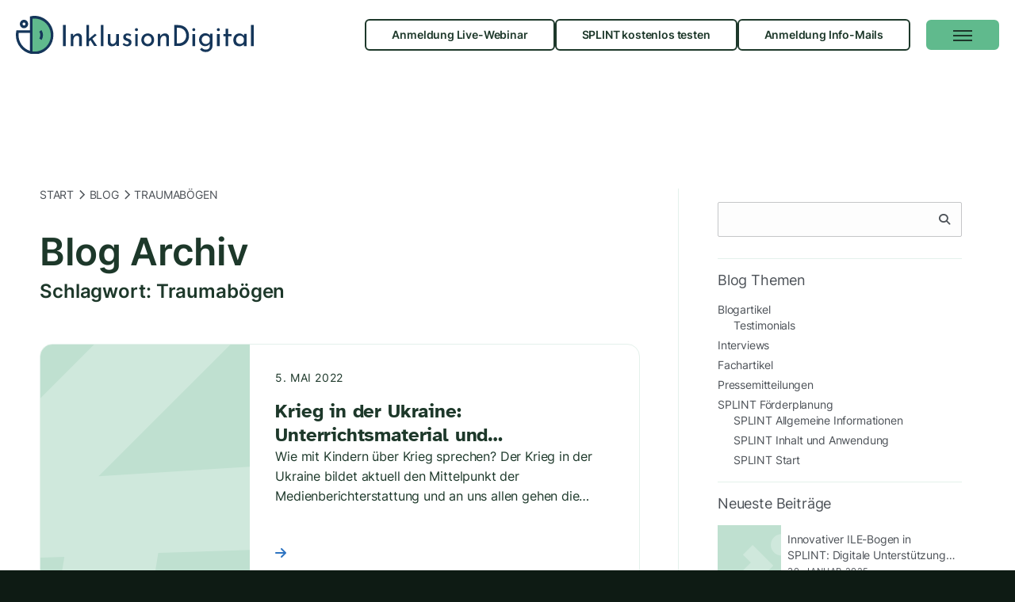

--- FILE ---
content_type: text/html; charset=UTF-8
request_url: https://www.inklusion-digital.de/tag/traumaboegen/
body_size: 18173
content:
<!DOCTYPE html>
<!--[if !(IE 6) | !(IE 7) | !(IE 8)  ]><!-->
<html lang="de" class="no-js">
<!--<![endif]-->
<head>

	<meta charset="UTF-8" />
		<meta name="viewport" content="width=device-width, initial-scale=1, maximum-scale=2">
		<meta name="theme-color" content="#2d73c1"/>	<link rel="profile" href="https://gmpg.org/xfn/11" />
	<meta name='robots' content='index, follow, max-image-preview:large, max-snippet:-1, max-video-preview:-1' />

	<!-- This site is optimized with the Yoast SEO plugin v26.5 - https://yoast.com/wordpress/plugins/seo/ -->
	<title>Traumabögen - Inklusion Digital</title>
	<link rel="canonical" href="https://www.inklusion-digital.de/tag/traumaboegen/" />
	<meta property="og:locale" content="de_DE" />
	<meta property="og:type" content="article" />
	<meta property="og:title" content="Traumabögen - Inklusion Digital" />
	<meta property="og:url" content="https://www.inklusion-digital.de/tag/traumaboegen/" />
	<meta property="og:site_name" content="Inklusion Digital" />
	<meta property="og:image" content="https://www.inklusion-digital.de/wp-content/uploads/2024/07/inklusion_digital_logo-01.jpg" />
	<meta property="og:image:width" content="1200" />
	<meta property="og:image:height" content="700" />
	<meta property="og:image:type" content="image/jpeg" />
	<meta name="twitter:card" content="summary_large_image" />
	<script type="application/ld+json" class="yoast-schema-graph">{"@context":"https://schema.org","@graph":[{"@type":"CollectionPage","@id":"https://www.inklusion-digital.de/tag/traumaboegen/","url":"https://www.inklusion-digital.de/tag/traumaboegen/","name":"Traumabögen - Inklusion Digital","isPartOf":{"@id":"https://www.inklusion-digital.de/#website"},"breadcrumb":{"@id":"https://www.inklusion-digital.de/tag/traumaboegen/#breadcrumb"},"inLanguage":"de"},{"@type":"BreadcrumbList","@id":"https://www.inklusion-digital.de/tag/traumaboegen/#breadcrumb","itemListElement":[{"@type":"ListItem","position":1,"name":"Start","item":"https://www.inklusion-digital.de/"},{"@type":"ListItem","position":2,"name":"Blog","item":"https://www.inklusion-digital.de/blog/"},{"@type":"ListItem","position":3,"name":"Traumabögen"}]},{"@type":"WebSite","@id":"https://www.inklusion-digital.de/#website","url":"https://www.inklusion-digital.de/","name":"Inklusion Digital","description":"Digitale Inklusion für chancengerechte Bildung","publisher":{"@id":"https://www.inklusion-digital.de/#organization"},"potentialAction":[{"@type":"SearchAction","target":{"@type":"EntryPoint","urlTemplate":"https://www.inklusion-digital.de/?s={search_term_string}"},"query-input":{"@type":"PropertyValueSpecification","valueRequired":true,"valueName":"search_term_string"}}],"inLanguage":"de"},{"@type":"Organization","@id":"https://www.inklusion-digital.de/#organization","name":"Inklusion Digital","url":"https://www.inklusion-digital.de/","logo":{"@type":"ImageObject","inLanguage":"de","@id":"https://www.inklusion-digital.de/#/schema/logo/image/","url":"https://www.inklusion-digital.de/wp-content/uploads/2024/07/inklusion_digital_logo-icon-square-01-01.jpg","contentUrl":"https://www.inklusion-digital.de/wp-content/uploads/2024/07/inklusion_digital_logo-icon-square-01-01.jpg","width":1200,"height":1200,"caption":"Inklusion Digital"},"image":{"@id":"https://www.inklusion-digital.de/#/schema/logo/image/"},"sameAs":["https://www.facebook.com/friedoscharf1","https://www.instagram.com/inklusion_digital/","https://www.youtube.com/@inklusion-digitalgmbh4719","https://www.linkedin.com/company/inklusion-digital-gmbh/"]}]}</script>
	<!-- / Yoast SEO plugin. -->


<link rel="alternate" type="application/rss+xml" title="Inklusion Digital &raquo; Feed" href="https://www.inklusion-digital.de/feed/" />
<link rel="alternate" type="application/rss+xml" title="Inklusion Digital &raquo; Kommentar-Feed" href="https://www.inklusion-digital.de/comments/feed/" />
<link rel="alternate" type="text/calendar" title="Inklusion Digital &raquo; iCal Feed" href="https://www.inklusion-digital.de/id-termine/?ical=1" />
<link rel="alternate" type="application/rss+xml" title="Inklusion Digital &raquo; Traumabögen Schlagwort-Feed" href="https://www.inklusion-digital.de/tag/traumaboegen/feed/" />
<style id='wp-img-auto-sizes-contain-inline-css'>
img:is([sizes=auto i],[sizes^="auto," i]){contain-intrinsic-size:3000px 1500px}
/*# sourceURL=wp-img-auto-sizes-contain-inline-css */
</style>
<style id='classic-theme-styles-inline-css'>
/*! This file is auto-generated */
.wp-block-button__link{color:#fff;background-color:#32373c;border-radius:9999px;box-shadow:none;text-decoration:none;padding:calc(.667em + 2px) calc(1.333em + 2px);font-size:1.125em}.wp-block-file__button{background:#32373c;color:#fff;text-decoration:none}
/*# sourceURL=/wp-includes/css/classic-themes.min.css */
</style>
<link rel='stylesheet' id='search-filter-plugin-styles-css' href='https://www.inklusion-digital.de/wp-content/plugins/search-filter-pro/public/assets/css/search-filter.min.css?ver=2.5.21' media='all' />
<link rel='stylesheet' id='hp4u-menu-style-css' href='https://www.inklusion-digital.de/wp-content/themes/dt-the7-child/css/hp4u_menu_style.css?ver=db576a3ba42b05bac6de0127c51beedf' media='all' />
<link rel='stylesheet' id='hp4u_letter_bg-css' href='https://www.inklusion-digital.de/wp-content/themes/dt-the7-child/css/hp4u_letter_bg.css?ver=db576a3ba42b05bac6de0127c51beedf' media='all' />
<link rel='stylesheet' id='hp4u_blog-css' href='https://www.inklusion-digital.de/wp-content/themes/dt-the7-child/css/hp4u_blog.css?ver=db576a3ba42b05bac6de0127c51beedf' media='all' />
<link rel='stylesheet' id='hp4u_typo-css' href='https://www.inklusion-digital.de/wp-content/themes/dt-the7-child/css/hp4u_typo.css?ver=db576a3ba42b05bac6de0127c51beedf' media='all' />
<link rel='stylesheet' id='hp4u_serachfilter-css' href='https://www.inklusion-digital.de/wp-content/themes/dt-the7-child/css/hp4u_searchfilter.css?ver=db576a3ba42b05bac6de0127c51beedf' media='all' />
<link rel='stylesheet' id='hp4u_recent_post_widget-css' href='https://www.inklusion-digital.de/wp-content/themes/dt-the7-child/css/hp4u_recent_post_widget.css?ver=db576a3ba42b05bac6de0127c51beedf' media='all' />
<link rel='stylesheet' id='hp4u_accordion_simple-css' href='https://www.inklusion-digital.de/wp-content/themes/dt-the7-child/css/hp4u_accordion_simple.css?ver=db576a3ba42b05bac6de0127c51beedf' media='all' />
<link rel='stylesheet' id='hp4u_vc_elements-css' href='https://www.inklusion-digital.de/wp-content/themes/dt-the7-child/css/hp4u_vc_elements.css?ver=db576a3ba42b05bac6de0127c51beedf' media='all' />
<link rel='stylesheet' id='hp4u_teamgrid-css' href='https://www.inklusion-digital.de/wp-content/themes/dt-the7-child/css/hp4u_teamgrid.css?ver=db576a3ba42b05bac6de0127c51beedf' media='all' />
<link rel='stylesheet' id='the7-font-css' href='https://www.inklusion-digital.de/wp-content/themes/dt-the7/fonts/icomoon-the7-font/icomoon-the7-font.min.css?ver=14.0.1' media='all' />
<link rel='stylesheet' id='the7-awesome-fonts-css' href='https://www.inklusion-digital.de/wp-content/themes/dt-the7/fonts/FontAwesome/css/all.min.css?ver=14.0.1' media='all' />
<link rel='stylesheet' id='borlabs-cookie-custom-css' href='https://www.inklusion-digital.de/wp-content/cache/borlabs-cookie/1/borlabs-cookie-1-de.css?ver=3.3.22-85' media='all' />
<link rel='stylesheet' id='dt-main-css' href='https://www.inklusion-digital.de/wp-content/themes/dt-the7/css/main.min.css?ver=14.0.1' media='all' />
<link rel='stylesheet' id='the7-custom-scrollbar-css' href='https://www.inklusion-digital.de/wp-content/themes/dt-the7/lib/custom-scrollbar/custom-scrollbar.min.css?ver=14.0.1' media='all' />
<link rel='stylesheet' id='the7-wpbakery-css' href='https://www.inklusion-digital.de/wp-content/themes/dt-the7/css/wpbakery.min.css?ver=14.0.1' media='all' />
<link rel='stylesheet' id='the7-css-vars-css' href='https://www.inklusion-digital.de/wp-content/uploads/the7-css/css-vars.css?ver=36c1d471e368' media='all' />
<link rel='stylesheet' id='dt-custom-css' href='https://www.inklusion-digital.de/wp-content/uploads/the7-css/custom.css?ver=36c1d471e368' media='all' />
<link rel='stylesheet' id='dt-media-css' href='https://www.inklusion-digital.de/wp-content/uploads/the7-css/media.css?ver=36c1d471e368' media='all' />
<link rel='stylesheet' id='style-css' href='https://www.inklusion-digital.de/wp-content/themes/dt-the7-child/style.css?ver=14.0.1' media='all' />
<script src="https://www.inklusion-digital.de/wp-includes/js/jquery/jquery.min.js?ver=3.7.1" id="jquery-core-js"></script>
<script src="https://www.inklusion-digital.de/wp-includes/js/jquery/jquery-migrate.min.js?ver=3.4.1" id="jquery-migrate-js"></script>
<script id="search-filter-plugin-build-js-extra">
var SF_LDATA = {"ajax_url":"https://www.inklusion-digital.de/wp-admin/admin-ajax.php","home_url":"https://www.inklusion-digital.de/","extensions":[]};
//# sourceURL=search-filter-plugin-build-js-extra
</script>
<script src="https://www.inklusion-digital.de/wp-content/plugins/search-filter-pro/public/assets/js/search-filter-build.min.js?ver=2.5.21" id="search-filter-plugin-build-js"></script>
<script src="https://www.inklusion-digital.de/wp-content/plugins/search-filter-pro/public/assets/js/chosen.jquery.min.js?ver=2.5.21" id="search-filter-plugin-chosen-js"></script>
<script data-no-optimize="1" data-no-minify="1" data-cfasync="false" src="https://www.inklusion-digital.de/wp-content/cache/borlabs-cookie/1/borlabs-cookie-config-de.json.js?ver=3.3.22-102" id="borlabs-cookie-config-js"></script>
<script id="dt-above-fold-js-extra">
var dtLocal = {"themeUrl":"https://www.inklusion-digital.de/wp-content/themes/dt-the7","passText":"Um diesen gesch\u00fctzten Eintrag anzusehen, geben Sie bitte das Passwort ein:","moreButtonText":{"loading":"Lade...","loadMore":"Mehr laden"},"postID":"5208","ajaxurl":"https://www.inklusion-digital.de/wp-admin/admin-ajax.php","REST":{"baseUrl":"https://www.inklusion-digital.de/wp-json/the7/v1","endpoints":{"sendMail":"/send-mail"}},"contactMessages":{"required":"One or more fields have an error. Please check and try again.","terms":"Please accept the privacy policy.","fillTheCaptchaError":"Please, fill the captcha."},"captchaSiteKey":"","ajaxNonce":"417176fab1","pageData":{"type":"archive","template":"archive","layout":"list"},"themeSettings":{"smoothScroll":"off","lazyLoading":false,"desktopHeader":{"height":90},"ToggleCaptionEnabled":"disabled","ToggleCaption":"Navigation","floatingHeader":{"showAfter":94,"showMenu":true,"height":60,"logo":{"showLogo":true,"html":"","url":"https://www.inklusion-digital.de/"}},"topLine":{"floatingTopLine":{"logo":{"showLogo":false,"html":""}}},"mobileHeader":{"firstSwitchPoint":10000,"secondSwitchPoint":767,"firstSwitchPointHeight":88,"secondSwitchPointHeight":60,"mobileToggleCaptionEnabled":"right","mobileToggleCaption":"Menu"},"stickyMobileHeaderFirstSwitch":{"logo":{"html":""}},"stickyMobileHeaderSecondSwitch":{"logo":{"html":""}},"sidebar":{"switchPoint":992},"boxedWidth":"1280px"},"VCMobileScreenWidth":"768"};
var dtShare = {"shareButtonText":{"facebook":"Share on Facebook","twitter":"Share on X","pinterest":"Pin it","linkedin":"Share on Linkedin","whatsapp":"Share on Whatsapp"},"overlayOpacity":"85"};
//# sourceURL=dt-above-fold-js-extra
</script>
<script src="https://www.inklusion-digital.de/wp-content/themes/dt-the7/js/above-the-fold.min.js?ver=14.0.1" id="dt-above-fold-js"></script>
<script></script><link rel="https://api.w.org/" href="https://www.inklusion-digital.de/wp-json/" /><link rel="alternate" title="JSON" type="application/json" href="https://www.inklusion-digital.de/wp-json/wp/v2/tags/236" /><link rel="EditURI" type="application/rsd+xml" title="RSD" href="https://www.inklusion-digital.de/xmlrpc.php?rsd" />
<!-- Start of the LeadBooster Chatbot by Pipedrive code -->
<script>window.pipedriveLeadboosterConfig = {base: 'leadbooster-chat.pipedrive.com',companyId: 11208262,playbookUuid: 'a32f55a1-491f-4833-983c-2d6dde5bf47e',version: 2};(function () {var w = window;if (w.LeadBooster) {console.warn('LeadBooster already exists');} else {w.LeadBooster = {q: [],on: function (n, h) {this.q.push({ t: 'o', n: n, h: h });},trigger: function (n) {this.q.push({ t: 't', n: n });},};}})();</script><script src="https://leadbooster-chat.pipedrive.com/assets/loader.js" async></script> 
<!-- End of the LeadBooster Chatbot by Pipedrive Code. -->
<link rel="dns-prefetch" href="https://data.inklusion-digital.de/"><link rel="preconnect" href="https://data.inklusion-digital.de/">
<script>
var _paq = window._paq = window._paq || [];
_paq.push(['requireConsent']); // <- hinzugefügte Zeile
_paq.push(['enableHeartBeatTimer',15]);_paq.push(['trackVisibleContentImpressions']);_paq.push(['setDomains',['www.inklusion-digital.de','splint.schule']]);_paq.push(['enableCrossDomainLinking']);_paq.push(['trackPageView']);_paq.push(['enableLinkTracking']);_paq.push(['requireCookieConsent']);
(function(){var u='//data.inklusion-digital.de/';_paq.push(['setTrackerUrl',u+'splint']);_paq.push(['setSiteId','4']);var d=document,g=d.createElement('script'),s=d.getElementsByTagName('script')[0];g.async=true; g.src=u+'splint.js'; s.parentNode.insertBefore(g,s);})();
</script><meta name="tec-api-version" content="v1"><meta name="tec-api-origin" content="https://www.inklusion-digital.de"><link rel="alternate" href="https://www.inklusion-digital.de/wp-json/tribe/events/v1/events/?tags=traumaboegen" /><meta name="generator" content="Powered by WPBakery Page Builder - drag and drop page builder for WordPress."/>
<meta name="redi-version" content="1.2.7" /><link rel="icon" href="https://www.inklusion-digital.de/wp-content/uploads/2024/06/apple-touch-icon-57x57-1.png" type="image/png" sizes="16x16"/><link rel="icon" href="https://www.inklusion-digital.de/wp-content/uploads/2024/06/apple-touch-icon-57x57-1.png" type="image/png" sizes="32x32"/><link rel="apple-touch-icon" href="https://www.inklusion-digital.de/wp-content/uploads/2024/06/apple-touch-icon-72x72-1.png"><link rel="apple-touch-icon" sizes="76x76" href="https://www.inklusion-digital.de/wp-content/uploads/2024/06/apple-touch-icon-76x76-1.png"><link rel="apple-touch-icon" sizes="120x120" href="https://www.inklusion-digital.de/wp-content/uploads/2024/06/apple-touch-icon-120x120-1.png"><link rel="apple-touch-icon" sizes="152x152" href="https://www.inklusion-digital.de/wp-content/uploads/2024/06/apple-touch-icon-180x180-1.png"><noscript><style> .wpb_animate_when_almost_visible { opacity: 1; }</style></noscript><style id='global-styles-inline-css'>
:root{--wp--preset--aspect-ratio--square: 1;--wp--preset--aspect-ratio--4-3: 4/3;--wp--preset--aspect-ratio--3-4: 3/4;--wp--preset--aspect-ratio--3-2: 3/2;--wp--preset--aspect-ratio--2-3: 2/3;--wp--preset--aspect-ratio--16-9: 16/9;--wp--preset--aspect-ratio--9-16: 9/16;--wp--preset--color--black: #000000;--wp--preset--color--cyan-bluish-gray: #abb8c3;--wp--preset--color--white: #FFF;--wp--preset--color--pale-pink: #f78da7;--wp--preset--color--vivid-red: #cf2e2e;--wp--preset--color--luminous-vivid-orange: #ff6900;--wp--preset--color--luminous-vivid-amber: #fcb900;--wp--preset--color--light-green-cyan: #7bdcb5;--wp--preset--color--vivid-green-cyan: #00d084;--wp--preset--color--pale-cyan-blue: #8ed1fc;--wp--preset--color--vivid-cyan-blue: #0693e3;--wp--preset--color--vivid-purple: #9b51e0;--wp--preset--color--accent: #2d73c1;--wp--preset--color--dark-gray: #111;--wp--preset--color--light-gray: #767676;--wp--preset--gradient--vivid-cyan-blue-to-vivid-purple: linear-gradient(135deg,rgb(6,147,227) 0%,rgb(155,81,224) 100%);--wp--preset--gradient--light-green-cyan-to-vivid-green-cyan: linear-gradient(135deg,rgb(122,220,180) 0%,rgb(0,208,130) 100%);--wp--preset--gradient--luminous-vivid-amber-to-luminous-vivid-orange: linear-gradient(135deg,rgb(252,185,0) 0%,rgb(255,105,0) 100%);--wp--preset--gradient--luminous-vivid-orange-to-vivid-red: linear-gradient(135deg,rgb(255,105,0) 0%,rgb(207,46,46) 100%);--wp--preset--gradient--very-light-gray-to-cyan-bluish-gray: linear-gradient(135deg,rgb(238,238,238) 0%,rgb(169,184,195) 100%);--wp--preset--gradient--cool-to-warm-spectrum: linear-gradient(135deg,rgb(74,234,220) 0%,rgb(151,120,209) 20%,rgb(207,42,186) 40%,rgb(238,44,130) 60%,rgb(251,105,98) 80%,rgb(254,248,76) 100%);--wp--preset--gradient--blush-light-purple: linear-gradient(135deg,rgb(255,206,236) 0%,rgb(152,150,240) 100%);--wp--preset--gradient--blush-bordeaux: linear-gradient(135deg,rgb(254,205,165) 0%,rgb(254,45,45) 50%,rgb(107,0,62) 100%);--wp--preset--gradient--luminous-dusk: linear-gradient(135deg,rgb(255,203,112) 0%,rgb(199,81,192) 50%,rgb(65,88,208) 100%);--wp--preset--gradient--pale-ocean: linear-gradient(135deg,rgb(255,245,203) 0%,rgb(182,227,212) 50%,rgb(51,167,181) 100%);--wp--preset--gradient--electric-grass: linear-gradient(135deg,rgb(202,248,128) 0%,rgb(113,206,126) 100%);--wp--preset--gradient--midnight: linear-gradient(135deg,rgb(2,3,129) 0%,rgb(40,116,252) 100%);--wp--preset--font-size--small: 13px;--wp--preset--font-size--medium: 20px;--wp--preset--font-size--large: 36px;--wp--preset--font-size--x-large: 42px;--wp--preset--spacing--20: 0.44rem;--wp--preset--spacing--30: 0.67rem;--wp--preset--spacing--40: 1rem;--wp--preset--spacing--50: 1.5rem;--wp--preset--spacing--60: 2.25rem;--wp--preset--spacing--70: 3.38rem;--wp--preset--spacing--80: 5.06rem;--wp--preset--shadow--natural: 6px 6px 9px rgba(0, 0, 0, 0.2);--wp--preset--shadow--deep: 12px 12px 50px rgba(0, 0, 0, 0.4);--wp--preset--shadow--sharp: 6px 6px 0px rgba(0, 0, 0, 0.2);--wp--preset--shadow--outlined: 6px 6px 0px -3px rgb(255, 255, 255), 6px 6px rgb(0, 0, 0);--wp--preset--shadow--crisp: 6px 6px 0px rgb(0, 0, 0);}:where(.is-layout-flex){gap: 0.5em;}:where(.is-layout-grid){gap: 0.5em;}body .is-layout-flex{display: flex;}.is-layout-flex{flex-wrap: wrap;align-items: center;}.is-layout-flex > :is(*, div){margin: 0;}body .is-layout-grid{display: grid;}.is-layout-grid > :is(*, div){margin: 0;}:where(.wp-block-columns.is-layout-flex){gap: 2em;}:where(.wp-block-columns.is-layout-grid){gap: 2em;}:where(.wp-block-post-template.is-layout-flex){gap: 1.25em;}:where(.wp-block-post-template.is-layout-grid){gap: 1.25em;}.has-black-color{color: var(--wp--preset--color--black) !important;}.has-cyan-bluish-gray-color{color: var(--wp--preset--color--cyan-bluish-gray) !important;}.has-white-color{color: var(--wp--preset--color--white) !important;}.has-pale-pink-color{color: var(--wp--preset--color--pale-pink) !important;}.has-vivid-red-color{color: var(--wp--preset--color--vivid-red) !important;}.has-luminous-vivid-orange-color{color: var(--wp--preset--color--luminous-vivid-orange) !important;}.has-luminous-vivid-amber-color{color: var(--wp--preset--color--luminous-vivid-amber) !important;}.has-light-green-cyan-color{color: var(--wp--preset--color--light-green-cyan) !important;}.has-vivid-green-cyan-color{color: var(--wp--preset--color--vivid-green-cyan) !important;}.has-pale-cyan-blue-color{color: var(--wp--preset--color--pale-cyan-blue) !important;}.has-vivid-cyan-blue-color{color: var(--wp--preset--color--vivid-cyan-blue) !important;}.has-vivid-purple-color{color: var(--wp--preset--color--vivid-purple) !important;}.has-black-background-color{background-color: var(--wp--preset--color--black) !important;}.has-cyan-bluish-gray-background-color{background-color: var(--wp--preset--color--cyan-bluish-gray) !important;}.has-white-background-color{background-color: var(--wp--preset--color--white) !important;}.has-pale-pink-background-color{background-color: var(--wp--preset--color--pale-pink) !important;}.has-vivid-red-background-color{background-color: var(--wp--preset--color--vivid-red) !important;}.has-luminous-vivid-orange-background-color{background-color: var(--wp--preset--color--luminous-vivid-orange) !important;}.has-luminous-vivid-amber-background-color{background-color: var(--wp--preset--color--luminous-vivid-amber) !important;}.has-light-green-cyan-background-color{background-color: var(--wp--preset--color--light-green-cyan) !important;}.has-vivid-green-cyan-background-color{background-color: var(--wp--preset--color--vivid-green-cyan) !important;}.has-pale-cyan-blue-background-color{background-color: var(--wp--preset--color--pale-cyan-blue) !important;}.has-vivid-cyan-blue-background-color{background-color: var(--wp--preset--color--vivid-cyan-blue) !important;}.has-vivid-purple-background-color{background-color: var(--wp--preset--color--vivid-purple) !important;}.has-black-border-color{border-color: var(--wp--preset--color--black) !important;}.has-cyan-bluish-gray-border-color{border-color: var(--wp--preset--color--cyan-bluish-gray) !important;}.has-white-border-color{border-color: var(--wp--preset--color--white) !important;}.has-pale-pink-border-color{border-color: var(--wp--preset--color--pale-pink) !important;}.has-vivid-red-border-color{border-color: var(--wp--preset--color--vivid-red) !important;}.has-luminous-vivid-orange-border-color{border-color: var(--wp--preset--color--luminous-vivid-orange) !important;}.has-luminous-vivid-amber-border-color{border-color: var(--wp--preset--color--luminous-vivid-amber) !important;}.has-light-green-cyan-border-color{border-color: var(--wp--preset--color--light-green-cyan) !important;}.has-vivid-green-cyan-border-color{border-color: var(--wp--preset--color--vivid-green-cyan) !important;}.has-pale-cyan-blue-border-color{border-color: var(--wp--preset--color--pale-cyan-blue) !important;}.has-vivid-cyan-blue-border-color{border-color: var(--wp--preset--color--vivid-cyan-blue) !important;}.has-vivid-purple-border-color{border-color: var(--wp--preset--color--vivid-purple) !important;}.has-vivid-cyan-blue-to-vivid-purple-gradient-background{background: var(--wp--preset--gradient--vivid-cyan-blue-to-vivid-purple) !important;}.has-light-green-cyan-to-vivid-green-cyan-gradient-background{background: var(--wp--preset--gradient--light-green-cyan-to-vivid-green-cyan) !important;}.has-luminous-vivid-amber-to-luminous-vivid-orange-gradient-background{background: var(--wp--preset--gradient--luminous-vivid-amber-to-luminous-vivid-orange) !important;}.has-luminous-vivid-orange-to-vivid-red-gradient-background{background: var(--wp--preset--gradient--luminous-vivid-orange-to-vivid-red) !important;}.has-very-light-gray-to-cyan-bluish-gray-gradient-background{background: var(--wp--preset--gradient--very-light-gray-to-cyan-bluish-gray) !important;}.has-cool-to-warm-spectrum-gradient-background{background: var(--wp--preset--gradient--cool-to-warm-spectrum) !important;}.has-blush-light-purple-gradient-background{background: var(--wp--preset--gradient--blush-light-purple) !important;}.has-blush-bordeaux-gradient-background{background: var(--wp--preset--gradient--blush-bordeaux) !important;}.has-luminous-dusk-gradient-background{background: var(--wp--preset--gradient--luminous-dusk) !important;}.has-pale-ocean-gradient-background{background: var(--wp--preset--gradient--pale-ocean) !important;}.has-electric-grass-gradient-background{background: var(--wp--preset--gradient--electric-grass) !important;}.has-midnight-gradient-background{background: var(--wp--preset--gradient--midnight) !important;}.has-small-font-size{font-size: var(--wp--preset--font-size--small) !important;}.has-medium-font-size{font-size: var(--wp--preset--font-size--medium) !important;}.has-large-font-size{font-size: var(--wp--preset--font-size--large) !important;}.has-x-large-font-size{font-size: var(--wp--preset--font-size--x-large) !important;}
/*# sourceURL=global-styles-inline-css */
</style>
</head>
<body id="the7-body" class="archive tag tag-traumaboegen tag-236 wp-embed-responsive wp-theme-dt-the7 wp-child-theme-dt-the7-child tribe-no-js page-template-the7dtchild layout-list dt-responsive-on right-mobile-menu-close-icon ouside-menu-close-icon mobile-hamburger-close-bg-enable mobile-hamburger-close-bg-hover-enable  fade-medium-mobile-menu-close-icon fade-medium-menu-close-icon srcset-enabled btn-flat custom-btn-color custom-btn-hover-color phantom-sticky phantom-shadow-decoration phantom-custom-logo-on sticky-mobile-header top-header first-switch-logo-left first-switch-menu-right second-switch-logo-left second-switch-menu-right right-mobile-menu layzr-loading-on no-avatars popup-message-style the7-ver-14.0.1 dt-fa-compatibility wpb-js-composer js-comp-ver-8.7.2 vc_responsive">
<!-- The7 14.0.1 -->

<div id="page" >
	<a href="#content" data-reach-skip-link="true" rel="noopener noreferrer" class="css-1rkw84u e1dr9iel0">Zum Inhalt springen</a>

<div class="masthead inline-header right widgets full-height full-width shadow-decoration medium-mobile-menu-icon mobile-right-caption dt-parent-menu-clickable show-sub-menu-on-hover show-device-logo show-mobile-logo" >

	<div class="top-bar full-width-line top-bar-line-hide">
	<div class="top-bar-bg" ></div>
	<div class="mini-widgets left-widgets"></div><div class="right-widgets mini-widgets"><div class="text-area hide-on-desktop near-logo-first-switch in-menu-second-switch"><nav class="hp4u-aria-menu hp4u-header-submenu">
<ul   class="hp4u-extra-header-menu header_menu_btns">
<li class="mob-remo-2 menu-item menu-item-type-post_type menu-item-object-page menu-item-7510"><a href="https://www.inklusion-digital.de/splint-live-webinar-anmeldung/">Anmeldung Live-Webinar</a></li>
<li class="mob-remo-3 menu-item menu-item-type-custom menu-item-object-custom menu-item-34"><a href="https://splint.schule/get-offer/inklusion-digital">SPLINT kostenlos testen</a></li>
<li class="mitpopup mob-remo-1 menu-item menu-item-type-custom menu-item-object-custom menu-item-36"><a href="https://www.inklusion-digital.de/splintinfos/" aria-haspopup="dialog" aria-label="Anmeldung Info-Mails (Öffnet in Popup)">Anmeldung Info-Mails</a></li>
</ul>
</nav>
</div></div></div>

	<header class="header-bar" role="banner">

		
<div class="branding">

	<div id="site-title" class="assistive-text">Inklusion Digital</div>

	<div id="site-description" class="assistive-text">Digitale Inklusion für chancengerechte Bildung</div>

	
	<a class="homepagelogolink" aria-label="Inklusion Digital - Link zur Startseite" href="https://www.inklusion-digital.de"><img class="logoimage" src="https://www.inklusion-digital.de/wp-content/uploads/2024/02/inklusion-digital-logo.svg" width="250" height="40" alt="Inklusion Digital - Digitale Inklusion für chancengerechte Bildung" /></a>
	

</div>


		<ul id="primary-menu" class="main-nav outside-item-remove-margin"><li class="menu-item menu-item-type-custom menu-item-object-custom menu-item-has-children menu-item-7743 first has-children depth-0"><a href='https://splint.schule/' data-level='1' aria-haspopup='true' aria-expanded='false'><span class="menu-item-text"><span class="menu-text">SPLINT App</span></span></a><ul class="sub-nav level-arrows-on" role="group"><li class="menu-item menu-item-type-custom menu-item-object-custom menu-item-44 first depth-1"><a href='https://splint.schule/' data-level='2'><span class="menu-item-text"><span class="menu-text">SPLINT Förderplanung</span></span></a></li> <li class="menu-item menu-item-type-custom menu-item-object-custom menu-item-46 depth-1"><a href='https://splint.schule/get-offer/inklusion-digital' data-level='2'><span class="menu-item-text"><span class="menu-text">SPLINT kostenlos testen</span></span></a></li> </ul></li> <li class="menu-item menu-item-type-post_type menu-item-object-page menu-item-has-children menu-item-28 has-children depth-0"><a href='https://www.inklusion-digital.de/ueber-uns/' data-level='1' aria-haspopup='true' aria-expanded='false'><span class="menu-item-text"><span class="menu-text">Über uns</span></span></a><ul class="sub-nav level-arrows-on" role="group"><li class="jump menu-item menu-item-type-custom menu-item-object-custom menu-item-7754 first depth-1"><a href='https://www.inklusion-digital.de/ueber-uns/#!/unternehmensgeschichte' data-level='2'><span class="menu-item-text"><span class="menu-text">Unternehmensgeschichte</span></span></a></li> <li class="jump anchor-link menu-item menu-item-type-custom menu-item-object-custom menu-item-49 depth-1"><a href='https://www.inklusion-digital.de/ueber-uns/#!/gruender' data-level='2'><span class="menu-item-text"><span class="menu-text">Die Gründer</span></span></a></li> <li class="jump menu-item menu-item-type-custom menu-item-object-custom menu-item-50 depth-1"><a href='https://www.inklusion-digital.de/ueber-uns/#!/team' data-level='2'><span class="menu-item-text"><span class="menu-text">Das Team</span></span></a></li> <li class="jump menu-item menu-item-type-custom menu-item-object-custom menu-item-51 depth-1"><a href='https://www.inklusion-digital.de/ueber-uns/#!/unterstuetzerinnen' data-level='2'><span class="menu-item-text"><span class="menu-text">Unterstützer:innen</span></span></a></li> <li class="jump menu-item menu-item-type-custom menu-item-object-custom menu-item-7752 depth-1"><a href='https://www.inklusion-digital.de/ueber-uns/#!/beirat' data-level='2'><span class="menu-item-text"><span class="menu-text">Wissenschaftlicher Beirat</span></span></a></li> <li class="jump menu-item menu-item-type-custom menu-item-object-custom menu-item-8090 depth-1"><a href='https://www.inklusion-digital.de/ueber-uns/#!/kooperationen' data-level='2'><span class="menu-item-text"><span class="menu-text">Unsere Kooperationen</span></span></a></li> </ul></li> <li class="mi-blog menu-item menu-item-type-post_type menu-item-object-page menu-item-has-children menu-item-32 has-children depth-0"><a href='https://www.inklusion-digital.de/blog/' data-level='1' aria-haspopup='true' aria-expanded='false'><span class="menu-item-text"><span class="menu-text">BLOG</span></span></a><ul class="sub-nav level-arrows-on" role="group"><li class="menu-item menu-item-type-taxonomy menu-item-object-category menu-item-62 first depth-1"><a href='https://www.inklusion-digital.de/themen/blogartikel/' data-level='2'><span class="menu-item-text"><span class="menu-text">Blogartikel</span></span></a></li> <li class="menu-item menu-item-type-taxonomy menu-item-object-category menu-item-61 depth-1"><a href='https://www.inklusion-digital.de/themen/interviews/' data-level='2'><span class="menu-item-text"><span class="menu-text">Interviews</span></span></a></li> <li class="menu-item menu-item-type-taxonomy menu-item-object-category menu-item-8519 depth-1"><a href='https://www.inklusion-digital.de/themen/splint/' data-level='2'><span class="menu-item-text"><span class="menu-text">SPLINT Förderplanung</span></span></a></li> <li class="menu-item menu-item-type-taxonomy menu-item-object-category menu-item-64 depth-1"><a href='https://www.inklusion-digital.de/themen/pressemitteilungen/' data-level='2'><span class="menu-item-text"><span class="menu-text">Pressemitteilungen</span></span></a></li> <li class="menu-item menu-item-type-taxonomy menu-item-object-category menu-item-65 depth-1"><a href='https://www.inklusion-digital.de/themen/fachartikel/' data-level='2'><span class="menu-item-text"><span class="menu-text">Fachartikel</span></span></a></li> </ul></li> <li class="menu-item menu-item-type-custom menu-item-object-custom menu-item-has-children menu-item-7983 has-children depth-0"><a href='https://www.inklusion-digital.de/id-termine/' data-level='1' aria-haspopup='true' aria-expanded='false'><span class="menu-item-text"><span class="menu-text">Termine</span></span></a><ul class="sub-nav level-arrows-on" role="group"><li class="menu-item menu-item-type-post_type menu-item-object-page menu-item-7645 first depth-1"><a href='https://www.inklusion-digital.de/splint-live-webinar-anmeldung/' data-level='2'><span class="menu-item-text"><span class="menu-text">SPLINT Live-Webinare</span></span></a></li> <li class="menu-item menu-item-type-taxonomy menu-item-object-tribe_events_cat menu-item-7967 depth-1"><a href='https://www.inklusion-digital.de/id-termine/kategorie/termine-inklusion-digital/' data-level='2'><span class="menu-item-text"><span class="menu-text">Veranstaltungen</span></span></a></li> </ul></li> <li class="menu-item menu-item-type-post_type menu-item-object-page menu-item-31 depth-0"><a href='https://www.inklusion-digital.de/kontakt/' data-level='1'><span class="menu-item-text"><span class="menu-text">Kontakt</span></span></a></li> <li class="menu-item menu-item-type-post_type menu-item-object-page menu-item-120 last depth-0"><a href='https://www.inklusion-digital.de/faq-themen/' data-level='1'><span class="menu-item-text"><span class="menu-text">FAQs</span></span></a></li> </ul>
		
	</header>

</div>
<nav id="modal-nav" aria-label="Hauptmenü" class="dt-mobile-header mobile-menu-show-divider">
	<div class="dt-close-mobile-menu-icon"><div class="close-line-wrap"><span class="close-line"></span><span class="close-line"></span><span class="close-line"></span></div></div>	<ul id="mobile-menu" class="mobile-main-nav">
		<li class="menu-item menu-item-type-custom menu-item-object-custom menu-item-has-children menu-item-7743 first has-children depth-0"><a href='https://splint.schule/' data-level='1' aria-haspopup='true' aria-expanded='false'><span class="menu-item-text"><span class="menu-text">SPLINT App</span></span></a><ul class="sub-nav level-arrows-on" role="group"><li class="menu-item menu-item-type-custom menu-item-object-custom menu-item-44 first depth-1"><a href='https://splint.schule/' data-level='2'><span class="menu-item-text"><span class="menu-text">SPLINT Förderplanung</span></span></a></li> <li class="menu-item menu-item-type-custom menu-item-object-custom menu-item-46 depth-1"><a href='https://splint.schule/get-offer/inklusion-digital' data-level='2'><span class="menu-item-text"><span class="menu-text">SPLINT kostenlos testen</span></span></a></li> </ul></li> <li class="menu-item menu-item-type-post_type menu-item-object-page menu-item-has-children menu-item-28 has-children depth-0"><a href='https://www.inklusion-digital.de/ueber-uns/' data-level='1' aria-haspopup='true' aria-expanded='false'><span class="menu-item-text"><span class="menu-text">Über uns</span></span></a><ul class="sub-nav level-arrows-on" role="group"><li class="jump menu-item menu-item-type-custom menu-item-object-custom menu-item-7754 first depth-1"><a href='https://www.inklusion-digital.de/ueber-uns/#!/unternehmensgeschichte' data-level='2'><span class="menu-item-text"><span class="menu-text">Unternehmensgeschichte</span></span></a></li> <li class="jump anchor-link menu-item menu-item-type-custom menu-item-object-custom menu-item-49 depth-1"><a href='https://www.inklusion-digital.de/ueber-uns/#!/gruender' data-level='2'><span class="menu-item-text"><span class="menu-text">Die Gründer</span></span></a></li> <li class="jump menu-item menu-item-type-custom menu-item-object-custom menu-item-50 depth-1"><a href='https://www.inklusion-digital.de/ueber-uns/#!/team' data-level='2'><span class="menu-item-text"><span class="menu-text">Das Team</span></span></a></li> <li class="jump menu-item menu-item-type-custom menu-item-object-custom menu-item-51 depth-1"><a href='https://www.inklusion-digital.de/ueber-uns/#!/unterstuetzerinnen' data-level='2'><span class="menu-item-text"><span class="menu-text">Unterstützer:innen</span></span></a></li> <li class="jump menu-item menu-item-type-custom menu-item-object-custom menu-item-7752 depth-1"><a href='https://www.inklusion-digital.de/ueber-uns/#!/beirat' data-level='2'><span class="menu-item-text"><span class="menu-text">Wissenschaftlicher Beirat</span></span></a></li> <li class="jump menu-item menu-item-type-custom menu-item-object-custom menu-item-8090 depth-1"><a href='https://www.inklusion-digital.de/ueber-uns/#!/kooperationen' data-level='2'><span class="menu-item-text"><span class="menu-text">Unsere Kooperationen</span></span></a></li> </ul></li> <li class="mi-blog menu-item menu-item-type-post_type menu-item-object-page menu-item-has-children menu-item-32 has-children depth-0"><a href='https://www.inklusion-digital.de/blog/' data-level='1' aria-haspopup='true' aria-expanded='false'><span class="menu-item-text"><span class="menu-text">BLOG</span></span></a><ul class="sub-nav level-arrows-on" role="group"><li class="menu-item menu-item-type-taxonomy menu-item-object-category menu-item-62 first depth-1"><a href='https://www.inklusion-digital.de/themen/blogartikel/' data-level='2'><span class="menu-item-text"><span class="menu-text">Blogartikel</span></span></a></li> <li class="menu-item menu-item-type-taxonomy menu-item-object-category menu-item-61 depth-1"><a href='https://www.inklusion-digital.de/themen/interviews/' data-level='2'><span class="menu-item-text"><span class="menu-text">Interviews</span></span></a></li> <li class="menu-item menu-item-type-taxonomy menu-item-object-category menu-item-8519 depth-1"><a href='https://www.inklusion-digital.de/themen/splint/' data-level='2'><span class="menu-item-text"><span class="menu-text">SPLINT Förderplanung</span></span></a></li> <li class="menu-item menu-item-type-taxonomy menu-item-object-category menu-item-64 depth-1"><a href='https://www.inklusion-digital.de/themen/pressemitteilungen/' data-level='2'><span class="menu-item-text"><span class="menu-text">Pressemitteilungen</span></span></a></li> <li class="menu-item menu-item-type-taxonomy menu-item-object-category menu-item-65 depth-1"><a href='https://www.inklusion-digital.de/themen/fachartikel/' data-level='2'><span class="menu-item-text"><span class="menu-text">Fachartikel</span></span></a></li> </ul></li> <li class="menu-item menu-item-type-custom menu-item-object-custom menu-item-has-children menu-item-7983 has-children depth-0"><a href='https://www.inklusion-digital.de/id-termine/' data-level='1' aria-haspopup='true' aria-expanded='false'><span class="menu-item-text"><span class="menu-text">Termine</span></span></a><ul class="sub-nav level-arrows-on" role="group"><li class="menu-item menu-item-type-post_type menu-item-object-page menu-item-7645 first depth-1"><a href='https://www.inklusion-digital.de/splint-live-webinar-anmeldung/' data-level='2'><span class="menu-item-text"><span class="menu-text">SPLINT Live-Webinare</span></span></a></li> <li class="menu-item menu-item-type-taxonomy menu-item-object-tribe_events_cat menu-item-7967 depth-1"><a href='https://www.inklusion-digital.de/id-termine/kategorie/termine-inklusion-digital/' data-level='2'><span class="menu-item-text"><span class="menu-text">Veranstaltungen</span></span></a></li> </ul></li> <li class="menu-item menu-item-type-post_type menu-item-object-page menu-item-31 depth-0"><a href='https://www.inklusion-digital.de/kontakt/' data-level='1'><span class="menu-item-text"><span class="menu-text">Kontakt</span></span></a></li> <li class="menu-item menu-item-type-post_type menu-item-object-page menu-item-120 last depth-0"><a href='https://www.inklusion-digital.de/faq-themen/' data-level='1'><span class="menu-item-text"><span class="menu-text">FAQs</span></span></a></li> 	</ul>
	<div id="mobile-menu-widgets-wrap" class="mobile-menu-wrap-widgets">
	<div id="mobile-widgets-in-menu" class='mobile-mini-widgets-in-menu'></div>
		</div>
	<div id="mobile-socialin-menu" class='mobile-mini-social-in-menu'>
				<ul id="mobile-menu-social" class="mobile-social-nav soc-ico show-on-desktop in-menu-first-switch in-menu-second-switch custom-bg disabled-border border-off hover-accent-bg hover-disabled-border hover-border-off " aria-label="Social Media links">
		<li class="mobile-social-list-item"><a title="Instagram - Inklusion Digital (Öffnet in neuem Fenster)" href="https://www.instagram.com/inklusion_digital/" target="_blank" class="instagram no-ex-icon"><span class="soc-font-icon"></span></a></li>
		<li class="mobile-social-list-item"><a title="Facebook - Inklusion Digital (Öffnet in neuem Fenster)" href="https://www.facebook.com/friedoscharf1" target="_blank" class="facebook no-ex-icon"><span class="soc-font-icon"></span></a></li>
		<li class="mobile-social-list-item"><a title="YouTube - Inklusion Digital (Öffnet in neuem Fenster)" href="https://www.youtube.com/@inklusion-digitalgmbh4719" target="_blank" class="you-tube no-ex-icon"><span class="soc-font-icon"></span></a></li>
		<li class="mobile-social-list-item"><a title="Linkedin- Inklusion Digital (Öffnet in neuem Fenster)" href="https://www.linkedin.com/company/inklusion-digital-gmbh/" target="_blank" class="linkedin no-ex-icon"><span class="soc-font-icon"></span></a></li>
		
		</ul>
		</div>
</nav>



<div id="main" class="sidebar-right sidebar-divider-vertical">

	
	<div class="main-gradient"></div>
	<div class="wf-wrap">
	<div class="wf-container-main">

	

	<!-- Content -->
	<div id="content" class="content" role="main">

		<nav class="breadcrumbs text-normal" aria-label="breadcrumbs" id="breadcrumbs"><span><span><a href="https://www.inklusion-digital.de/">Start</a></span> <span aria-hidden="true" role="presentation" class="icomoon-the7-font-the7-arrow-29-2 breadcrumbsep"></span> <span><a href="https://www.inklusion-digital.de/blog/">Blog</a></span> <span aria-hidden="true" role="presentation" class="icomoon-the7-font-the7-arrow-29-2 breadcrumbsep"></span> <span class="breadcrumb_last" aria-current="page">Traumabögen</span></span></nav>
	
	<h1 class="pagetitle blog-archive-title mar-sm">Blog Archiv</h1><h2 class="pagesubtitle blog-archive-subtitle mar-lg">Schlagwort: <span>Traumabögen</span></h2>	

	<div class="articles-list loading-effect-fade-in bg-under-post description-under-image content-align-left" data-padding="10px" data-cur-page="1" data-width="320px" data-columns="3"><div id="bloggrid-container"><ul id="bloglist" class="hp4u-post-list">

	 <li class="hp4u-post-grid-wrap hp4u-css-shadow">

		<div class="vc_single_image-wrapper  layzr-bg hp4u-grid-image-holder">
<div class="hp4u-grid-image-overlay hp4u-bg-letter-white-25 hp4u-bg-letter-medium hp4u-bg-pine-200 hp4u-bg-k"></div>
<img class="vc_single_image-img attachment-full lazy lazy-load hp4u-grid-image" width="500" height="280" fetchpriority="high" decoding="async" loading="eager" data-src="https://www.inklusion-digital.de/wp-content/uploads/2024/02/tmp_image_square-trans_1200-500x280.png" data-srcset="https://www.inklusion-digital.de/wp-content/uploads/2024/02/tmp_image_square-trans_1200-500x280.png 500w, https://www.inklusion-digital.de/wp-content/uploads/2024/02/tmp_image_square-trans_1200-89x50.png 89w, https://www.inklusion-digital.de/wp-content/uploads/2024/02/tmp_image_square-trans_1200-1200x672.png 1200w" sizes="(max-width: 500px) 100vw, 500px" alt="Bild zum Beitrag: Krieg in der Ukraine: Unterrichtsmaterial und Empfehlungen, um traumatisierte..." />
</div>
		 
			
			
		 <div class="hp4u-grid-content-wrap">
	<a class="hp4u-post-grid-link" aria-label="Zum Beitrag: Krieg in der Ukraine: Unterrichtsmaterial und Empfehlungen, um traumatisierte Kinder in der Schule zu begleiten" href="https://www.inklusion-digital.de/krieg-in-der-ukraine-unterrichtsmaterial-wie-mit-kindern-ueber-krieg-sprechen/">
	 <div class="hp4u-post-grid-meta-date-vv2 ">5. Mai 2022</div>
	<h3 class="hp4u-post-grid-title">Krieg in der Ukraine: Unterrichtsmaterial und Empfehlungen, um traumatisierte Kinder in der Schule zu begleiten</h3>
	</a>
			
<p class="hp4u-grid-content-text">Wie mit Kindern über Krieg sprechen? Der Krieg in der Ukraine bildet aktuell den Mittelpunkt der Medienberichterstattung und an uns allen gehen die dramatischen Ereignisse nicht spurlos vorbei. Immer mehr&hellip;</p>
<div class="hp4u-post-grid-meta">
<span class="fas fa-arrow-right action-arrow" aria-hidden="true"></span>
</div> 
</div> 
	</li>



	 <li class="hp4u-post-grid-wrap hp4u-css-shadow">

		<div class="vc_single_image-wrapper  layzr-bg hp4u-grid-image-holder">
<div class="hp4u-grid-image-overlay hp4u-bg-letter-white-25 hp4u-bg-letter-medium hp4u-vv2-splint-yellow hp4u-bg-t"></div>
<img class="vc_single_image-img attachment-full lazy lazy-load hp4u-grid-image" width="500" height="280" fetchpriority="high" decoding="async" loading="eager" data-src="https://www.inklusion-digital.de/wp-content/uploads/2024/02/tmp_image_square-trans_1200-500x280.png" data-srcset="https://www.inklusion-digital.de/wp-content/uploads/2024/02/tmp_image_square-trans_1200-500x280.png 500w, https://www.inklusion-digital.de/wp-content/uploads/2024/02/tmp_image_square-trans_1200-89x50.png 89w, https://www.inklusion-digital.de/wp-content/uploads/2024/02/tmp_image_square-trans_1200-1200x672.png 1200w" sizes="(max-width: 500px) 100vw, 500px" alt="Bild zum Beitrag: Traumabögen in SPLINT kostenfrei nutzen &#8211; Anleitung" />
</div>
		 
			
			
		 <div class="hp4u-grid-content-wrap">
	<a class="hp4u-post-grid-link" aria-label="Zum Beitrag: Traumabögen in SPLINT kostenfrei nutzen &#8211; Anleitung" href="https://www.inklusion-digital.de/traumaboegen-in-splint-anleitung/">
	 <div class="hp4u-post-grid-meta-date-vv2 ">5. April 2022</div>
	<h3 class="hp4u-post-grid-title">Traumabögen in SPLINT kostenfrei nutzen &#8211; Anleitung</h3>
	</a>
			
<p class="hp4u-grid-content-text">Wie und wo findest du das Screening-Material um Handlungsempfehlungen im Umgang mit traumatisierten Kindern und Jugendlichen zu bekommen? Wir haben für dich eine bebilderte Schritt-für-Schritt-Anleitung und zusätzlich ein Video Tutorial&hellip;</p>
<div class="hp4u-post-grid-meta">
<span class="fas fa-arrow-right action-arrow" aria-hidden="true"></span>
</div> 
</div> 
	</li>



	 <li class="hp4u-post-grid-wrap hp4u-css-shadow">

		<div class="vc_single_image-wrapper  layzr-bg hp4u-grid-image-holder">
<div class="hp4u-grid-image-overlay hp4u-bg-letter-white-25 hp4u-bg-letter-medium hp4u-bg-pine-200 hp4u-bg-t"></div>
<img class="vc_single_image-img attachment-full lazy lazy-load hp4u-grid-image" width="500" height="280" fetchpriority="high" decoding="async" loading="eager" data-src="https://www.inklusion-digital.de/wp-content/uploads/2024/02/tmp_image_square-trans_1200-500x280.png" data-srcset="https://www.inklusion-digital.de/wp-content/uploads/2024/02/tmp_image_square-trans_1200-500x280.png 500w, https://www.inklusion-digital.de/wp-content/uploads/2024/02/tmp_image_square-trans_1200-89x50.png 89w, https://www.inklusion-digital.de/wp-content/uploads/2024/02/tmp_image_square-trans_1200-1200x672.png 1200w" sizes="(max-width: 500px) 100vw, 500px" alt="Bild zum Beitrag: Traumapädagogik: Umgang mit traumatisierten Kindern in der Schule" />
</div>
		 
			
			
		 <div class="hp4u-grid-content-wrap">
	<a class="hp4u-post-grid-link" aria-label="Zum Beitrag: Traumapädagogik: Umgang mit traumatisierten Kindern in der Schule" href="https://www.inklusion-digital.de/traumapaedagogik-umgang-mit-traumatisierten-kindern-in-der-schule/">
	 <div class="hp4u-post-grid-meta-date-vv2 ">28. März 2022</div>
	<h3 class="hp4u-post-grid-title">Traumapädagogik: Umgang mit traumatisierten Kindern in der Schule</h3>
	</a>
			
<p class="hp4u-grid-content-text">Der Krieg in der Ukraine beschäftigt uns alle. So nah war uns der Krieg lange nicht mehr und die so unmittelbare Gefahr vielleicht selbst betroffen zu sein, ist im deutschsprachigen&hellip;</p>
<div class="hp4u-post-grid-meta">
<span class="fas fa-arrow-right action-arrow" aria-hidden="true"></span>
</div> 
</div> 
	</li>

</ul></div></div>
	</div><!-- #content -->

	
	<aside id="sidebar" class="sidebar">
		<div class="sidebar-content">
			<section id="search_filter_register_widget-2" class="widget widget_search_filter_register_widget"><form data-sf-form-id='90' data-is-rtl='0' data-maintain-state='' data-results-url='https://www.inklusion-digital.de/themen-suche/' data-ajax-form-url='https://www.inklusion-digital.de/?sfid=90&amp;sf_action=get_data&amp;sf_data=form' data-display-result-method='archive' data-use-history-api='1' data-template-loaded='0' data-lang-code='de' data-ajax='0' data-init-paged='1' data-auto-update='' action='https://www.inklusion-digital.de/themen-suche/' method='post' class='searchandfilter' id='search-filter-form-90' autocomplete='off' data-instance-count='1'><ul><li class="sf-field-search" data-sf-field-name="search" data-sf-field-type="search" data-sf-field-input-type="">		<label>
				   			<span class="screen-reader-text">In den Blog Beiträgen suchen - Tippen und Enter drücken …</span><input placeholder="" name="_sf_search[]" class="sf-input-text" type="text" value="" title="In den Blog Beiträgen suchen - Tippen und Enter drücken …"></label>		</li></ul></form></section><section id="categories-2" class="widget widget_categories"><div class="widget-title">Blog Themen</div>
			<ul>
					<li class="cat-item cat-item-1"><a href="https://www.inklusion-digital.de/themen/blogartikel/">Blogartikel</a>
<ul class='children'>
	<li class="cat-item cat-item-388"><a href="https://www.inklusion-digital.de/themen/blogartikel/testimonials/">Testimonials</a>
</li>
</ul>
</li>
	<li class="cat-item cat-item-8"><a href="https://www.inklusion-digital.de/themen/interviews/">Interviews</a>
</li>
	<li class="cat-item cat-item-7"><a href="https://www.inklusion-digital.de/themen/fachartikel/">Fachartikel</a>
</li>
	<li class="cat-item cat-item-6"><a href="https://www.inklusion-digital.de/themen/pressemitteilungen/">Pressemitteilungen</a>
</li>
	<li class="cat-item cat-item-177"><a href="https://www.inklusion-digital.de/themen/splint/">SPLINT Förderplanung</a>
<ul class='children'>
	<li class="cat-item cat-item-178"><a href="https://www.inklusion-digital.de/themen/splint/splint-allgemeine-informationen/">SPLINT Allgemeine Informationen</a>
</li>
	<li class="cat-item cat-item-179"><a href="https://www.inklusion-digital.de/themen/splint/splint-inhalt-und-anwendung/">SPLINT Inhalt und Anwendung</a>
</li>
	<li class="cat-item cat-item-180"><a href="https://www.inklusion-digital.de/themen/splint/splint-start/">SPLINT Start</a>
</li>
</ul>
</li>
			</ul>

			</section><section id="hstngr_widget-2" class="widget widget_hstngr_widget"><div class="widget-title">Neueste Beiträge</div><ul class="hp4u_recent_post_list"><li><div>		<a class="hp4u-post-grid-link__widget hp4u_recent_post_list__wrap" aria-label="Zum Beitrag: Innovativer ILE-Bogen in SPLINT: Digitale Unterstützung für individuelle Lernentwicklung" href="https://www.inklusion-digital.de/innovativer-ile-bogen-in-splint-digitale-unterstuetzung-fuer-individuelle-lernentwicklung/">
		<div class="vc_single_image-wrapper  layzr-bg hp4u-grid-image-holder">
<div class="hp4u-grid-image-overlay hp4u-bg-letter-white-25 hp4u-bg-letter-mini hp4u-bg-pine-200 hp4u-bg-i"></div>
<img src="https://www.inklusion-digital.de/wp-content/uploads/2024/03/1x1.png" class="vc_single_image-img attachment-full lazy lazy-load hp4u-grid-image" width="89" height="50" fetchpriority="high" decoding="async" loading="eager" data-src="https://www.inklusion-digital.de/wp-content/uploads/2024/02/tmp_image_square-trans_1200-89x50.png" data-srcset="https://www.inklusion-digital.de/wp-content/uploads/2024/02/tmp_image_square-trans_1200-89x50.png 89w, https://www.inklusion-digital.de/wp-content/uploads/2024/02/tmp_image_square-trans_1200-500x280.png 500w, https://www.inklusion-digital.de/wp-content/uploads/2024/02/tmp_image_square-trans_1200-1200x672.png 1200w" sizes="(max-width: 89px) 100vw, 89px" alt="Bild zum Beitrag: Innovativer ILE-Bogen in SPLINT: Digitale Unterstützung für individuelle..." />
</div>	
				<div class="hp4u-grid-content-wrap__widget">
			<h3 class="hp4u-post-grid-title__widget base-font">Innovativer ILE-Bogen in SPLINT: Digitale Unterstützung für individuelle Lernentwicklung</h3>
		<span class="post-date hp4u-post-grid-meta-date ">30. Januar 2025</span>
		</div>
</a></div></li><li><div>		<a class="hp4u-post-grid-link__widget hp4u_recent_post_list__wrap" aria-label="Zum Beitrag: SPLINT: Eine einfache Lösung für Ihre Startchancen-Schule – So stellen Sie den Antrag ganz einfach" href="https://www.inklusion-digital.de/splint-eine-einfache-loesung-fuer-ihre-startchancen-schule-so-stellen-sie-den-antrag-ganz-einfach/">
		<div class="vc_single_image-wrapper  layzr-bg hp4u-grid-image-holder">
<div class="hp4u-grid-image-overlay hp4u-bg-letter-white-25 hp4u-bg-letter-mini hp4u-bg-pine-200 hp4u-bg-s"></div>
<img src="https://www.inklusion-digital.de/wp-content/uploads/2024/03/1x1.png" class="vc_single_image-img attachment-full lazy lazy-load hp4u-grid-image" width="89" height="50" fetchpriority="high" decoding="async" loading="eager" data-src="https://www.inklusion-digital.de/wp-content/uploads/2024/02/tmp_image_square-trans_1200-89x50.png" data-srcset="https://www.inklusion-digital.de/wp-content/uploads/2024/02/tmp_image_square-trans_1200-89x50.png 89w, https://www.inklusion-digital.de/wp-content/uploads/2024/02/tmp_image_square-trans_1200-500x280.png 500w, https://www.inklusion-digital.de/wp-content/uploads/2024/02/tmp_image_square-trans_1200-1200x672.png 1200w" sizes="(max-width: 89px) 100vw, 89px" alt="Bild zum Beitrag: SPLINT: Eine einfache Lösung für Ihre Startchancen-Schule – So stellen Sie..." />
</div>	
				<div class="hp4u-grid-content-wrap__widget">
			<h3 class="hp4u-post-grid-title__widget base-font">SPLINT: Eine einfache Lösung für Ihre Startchancen-Schule – So stellen Sie den Antrag ganz einfach</h3>
		<span class="post-date hp4u-post-grid-meta-date ">17. Januar 2025</span>
		</div>
</a></div></li><li><div>		<a class="hp4u-post-grid-link__widget hp4u_recent_post_list__wrap" aria-label="Zum Beitrag: SPLINT in der Praxis: Wie digitale Förderplanung den Schulalltag revolutioniert – Ein Interview mit Maria Kruse" href="https://www.inklusion-digital.de/splint-in-der-praxis-wie-digitale-foerderplanung-den-schulalltag-revolutioniert-ein-interview-mit-maria-kruse/">
		<div class="vc_single_image-wrapper  layzr-bg hp4u-grid-image-holder">
<div class="hp4u-grid-image-overlay hp4u-bg-letter-white-25 hp4u-bg-letter-mini  hp4u-bg-s"></div>
<img src="https://www.inklusion-digital.de/wp-content/uploads/2024/03/1x1.png" class="vc_single_image-img attachment-full lazy lazy-load hp4u-grid-image" width="89" height="50" fetchpriority="high" decoding="async" loading="eager" data-src="https://www.inklusion-digital.de/wp-content/uploads/2024/02/tmp_image_square-trans_1200-89x50.png" data-srcset="https://www.inklusion-digital.de/wp-content/uploads/2024/02/tmp_image_square-trans_1200-89x50.png 89w, https://www.inklusion-digital.de/wp-content/uploads/2024/02/tmp_image_square-trans_1200-500x280.png 500w, https://www.inklusion-digital.de/wp-content/uploads/2024/02/tmp_image_square-trans_1200-1200x672.png 1200w" sizes="(max-width: 89px) 100vw, 89px" alt="Bild zum Beitrag: SPLINT in der Praxis: Wie digitale Förderplanung den Schulalltag..." />
</div>	
				<div class="hp4u-grid-content-wrap__widget">
			<h3 class="hp4u-post-grid-title__widget base-font">SPLINT in der Praxis: Wie digitale Förderplanung den Schulalltag revolutioniert – Ein Interview mit Maria Kruse</h3>
		<span class="post-date hp4u-post-grid-meta-date ">13. Januar 2025</span>
		</div>
</a></div></li><li><div>		<a class="hp4u-post-grid-link__widget hp4u_recent_post_list__wrap" aria-label="Zum Beitrag: Gemeinsames Lernen digital gestalten: Wie SPLINT hilft, Inklusion praktisch umzusetzen – zwei Sonderpädagog:innen berichten" href="https://www.inklusion-digital.de/gemeinsames-lernen-digital-gestalten-wie-splint-hilft-inklusion-praktisch-umzusetzen-zwei-sonderpaedagoginnen-berichten/">
		<div class="vc_single_image-wrapper  layzr-bg hp4u-grid-image-holder">
<div class="hp4u-grid-image-overlay hp4u-bg-letter-white-25 hp4u-bg-letter-mini  hp4u-bg-g"></div>
<img src="https://www.inklusion-digital.de/wp-content/uploads/2024/03/1x1.png" class="vc_single_image-img attachment-full lazy lazy-load hp4u-grid-image" width="89" height="50" fetchpriority="high" decoding="async" loading="eager" data-src="https://www.inklusion-digital.de/wp-content/uploads/2024/02/tmp_image_square-trans_1200-89x50.png" data-srcset="https://www.inklusion-digital.de/wp-content/uploads/2024/02/tmp_image_square-trans_1200-89x50.png 89w, https://www.inklusion-digital.de/wp-content/uploads/2024/02/tmp_image_square-trans_1200-500x280.png 500w, https://www.inklusion-digital.de/wp-content/uploads/2024/02/tmp_image_square-trans_1200-1200x672.png 1200w" sizes="(max-width: 89px) 100vw, 89px" alt="Bild zum Beitrag: Gemeinsames Lernen digital gestalten: Wie SPLINT hilft, Inklusion praktisch..." />
</div>	
				<div class="hp4u-grid-content-wrap__widget">
			<h3 class="hp4u-post-grid-title__widget base-font">Gemeinsames Lernen digital gestalten: Wie SPLINT hilft, Inklusion praktisch umzusetzen – zwei Sonderpädagog:innen berichten</h3>
		<span class="post-date hp4u-post-grid-meta-date ">13. Januar 2025</span>
		</div>
</a></div></li><li><div>		<a class="hp4u-post-grid-link__widget hp4u_recent_post_list__wrap" aria-label="Zum Beitrag: Warum Schulen SPLINT als Förderplanungstool im Rahmen des Startchancen-Programms nutzen sollten" href="https://www.inklusion-digital.de/warum-schulen-splint-als-foerderplanungstool-im-rahmen-des-startchancen-programms-nutzen-sollten/">
		<div class="vc_single_image-wrapper  layzr-bg hp4u-grid-image-holder">
<div class="hp4u-grid-image-overlay hp4u-bg-letter-white-25 hp4u-bg-letter-mini hp4u-bg-pine-200 hp4u-bg-w"></div>
<img src="https://www.inklusion-digital.de/wp-content/uploads/2024/03/1x1.png" class="vc_single_image-img attachment-full lazy lazy-load hp4u-grid-image" width="89" height="50" fetchpriority="high" decoding="async" loading="eager" data-src="https://www.inklusion-digital.de/wp-content/uploads/2024/02/tmp_image_square-trans_1200-89x50.png" data-srcset="https://www.inklusion-digital.de/wp-content/uploads/2024/02/tmp_image_square-trans_1200-89x50.png 89w, https://www.inklusion-digital.de/wp-content/uploads/2024/02/tmp_image_square-trans_1200-500x280.png 500w, https://www.inklusion-digital.de/wp-content/uploads/2024/02/tmp_image_square-trans_1200-1200x672.png 1200w" sizes="(max-width: 89px) 100vw, 89px" alt="Bild zum Beitrag: Warum Schulen SPLINT als Förderplanungstool im Rahmen des..." />
</div>	
				<div class="hp4u-grid-content-wrap__widget">
			<h3 class="hp4u-post-grid-title__widget base-font">Warum Schulen SPLINT als Förderplanungstool im Rahmen des Startchancen-Programms nutzen sollten</h3>
		<span class="post-date hp4u-post-grid-meta-date ">21. August 2024</span>
		</div>
</a></div></li></ul><section id="tag_cloud-2" class="widget widget_tag_cloud"><div class="widget-title">Schlagwörter</div><div class="tagcloud"><a href="https://www.inklusion-digital.de/tag/ableismus/" class="tag-cloud-link tag-link-29 tag-link-position-1" style="font-size: 100%;" aria-label="Ableismus (1 Eintrag)">Ableismus</a>
<a href="https://www.inklusion-digital.de/tag/ausgrenzung/" class="tag-cloud-link tag-link-41 tag-link-position-2" style="font-size: 100%;" aria-label="Ausgrenzung (1 Eintrag)">Ausgrenzung</a>
<a href="https://www.inklusion-digital.de/tag/behindertenfeindlichkeit/" class="tag-cloud-link tag-link-30 tag-link-position-3" style="font-size: 100%;" aria-label="Behindertenfeindlichkeit (1 Eintrag)">Behindertenfeindlichkeit</a>
<a href="https://www.inklusion-digital.de/tag/bildungsrebell/" class="tag-cloud-link tag-link-42 tag-link-position-4" style="font-size: 100%;" aria-label="Bildungsrebell (1 Eintrag)">Bildungsrebell</a>
<a href="https://www.inklusion-digital.de/tag/diskriminierung/" class="tag-cloud-link tag-link-31 tag-link-position-5" style="font-size: 100%;" aria-label="Diskriminierung (1 Eintrag)">Diskriminierung</a>
<a href="https://www.inklusion-digital.de/tag/foerderbereich/" class="tag-cloud-link tag-link-37 tag-link-position-6" style="font-size: 100%;" aria-label="Förderbereich (1 Eintrag)">Förderbereich</a>
<a href="https://www.inklusion-digital.de/tag/foerderplanung/" class="tag-cloud-link tag-link-25 tag-link-position-7" style="font-size: 133.07086614173%;" aria-label="Förderplanung (7 Einträge)">Förderplanung</a>
<a href="https://www.inklusion-digital.de/tag/foerderplanung-digital/" class="tag-cloud-link tag-link-43 tag-link-position-8" style="font-size: 135.82677165354%;" aria-label="Förderplanung digital (8 Einträge)">Förderplanung digital</a>
<a href="https://www.inklusion-digital.de/tag/foerderschwerpunkt/" class="tag-cloud-link tag-link-38 tag-link-position-9" style="font-size: 109.92125984252%;" aria-label="Förderschwerpunkt (2 Einträge)">Förderschwerpunkt</a>
<a href="https://www.inklusion-digital.de/tag/geistige-entwicklung/" class="tag-cloud-link tag-link-39 tag-link-position-10" style="font-size: 100%;" aria-label="Geistige Entwicklung (1 Eintrag)">Geistige Entwicklung</a>
<a href="https://www.inklusion-digital.de/tag/gemeinschaftsschule/" class="tag-cloud-link tag-link-46 tag-link-position-11" style="font-size: 100%;" aria-label="Gemeinschaftsschule (1 Eintrag)">Gemeinschaftsschule</a>
<a href="https://www.inklusion-digital.de/tag/gesellschaft/" class="tag-cloud-link tag-link-47 tag-link-position-12" style="font-size: 100%;" aria-label="Gesellschaft (1 Eintrag)">Gesellschaft</a>
<a href="https://www.inklusion-digital.de/tag/individuelle-foerderung/" class="tag-cloud-link tag-link-48 tag-link-position-13" style="font-size: 116.53543307087%;" aria-label="Individuelle Förderung (3 Einträge)">Individuelle Förderung</a>
<a href="https://www.inklusion-digital.de/tag/individuelles-lernen/" class="tag-cloud-link tag-link-49 tag-link-position-14" style="font-size: 116.53543307087%;" aria-label="Individuelles Lernen (3 Einträge)">Individuelles Lernen</a>
<a href="https://www.inklusion-digital.de/tag/inklusion/" class="tag-cloud-link tag-link-32 tag-link-position-15" style="font-size: 130.31496062992%;" aria-label="Inklusion (6 Einträge)">Inklusion</a>
<a href="https://www.inklusion-digital.de/tag/inklusion-digital/" class="tag-cloud-link tag-link-19 tag-link-position-16" style="font-size: 170%;" aria-label="Inklusion Digital (36 Einträge)">Inklusion Digital</a>
<a href="https://www.inklusion-digital.de/tag/inklusive-schule/" class="tag-cloud-link tag-link-50 tag-link-position-17" style="font-size: 148.50393700787%;" aria-label="inklusive Schule (14 Einträge)">inklusive Schule</a>
<a href="https://www.inklusion-digital.de/tag/interview/" class="tag-cloud-link tag-link-44 tag-link-position-18" style="font-size: 100%;" aria-label="Interview (1 Eintrag)">Interview</a>
<a href="https://www.inklusion-digital.de/tag/karim-fereidooni/" class="tag-cloud-link tag-link-57 tag-link-position-19" style="font-size: 100%;" aria-label="Karim Fereidooni (1 Eintrag)">Karim Fereidooni</a>
<a href="https://www.inklusion-digital.de/tag/leistungsbewertung/" class="tag-cloud-link tag-link-20 tag-link-position-20" style="font-size: 100%;" aria-label="Leistungsbewertung (1 Eintrag)">Leistungsbewertung</a>
<a href="https://www.inklusion-digital.de/tag/luisa-woellisch/" class="tag-cloud-link tag-link-33 tag-link-position-21" style="font-size: 100%;" aria-label="Luisa Wöllisch (1 Eintrag)">Luisa Wöllisch</a>
<a href="https://www.inklusion-digital.de/tag/mensch-mit-behinderung/" class="tag-cloud-link tag-link-34 tag-link-position-22" style="font-size: 100%;" aria-label="Mensch mit Behinderung (1 Eintrag)">Mensch mit Behinderung</a>
<a href="https://www.inklusion-digital.de/tag/meral-el/" class="tag-cloud-link tag-link-58 tag-link-position-23" style="font-size: 100%;" aria-label="Meral El (1 Eintrag)">Meral El</a>
<a href="https://www.inklusion-digital.de/tag/migrationsforschung/" class="tag-cloud-link tag-link-59 tag-link-position-24" style="font-size: 100%;" aria-label="Migrationsforschung (1 Eintrag)">Migrationsforschung</a>
<a href="https://www.inklusion-digital.de/tag/niedersachsen/" class="tag-cloud-link tag-link-26 tag-link-position-25" style="font-size: 100%;" aria-label="Niedersachsen (1 Eintrag)">Niedersachsen</a>
<a href="https://www.inklusion-digital.de/tag/notengebung/" class="tag-cloud-link tag-link-21 tag-link-position-26" style="font-size: 100%;" aria-label="Notengebung (1 Eintrag)">Notengebung</a>
<a href="https://www.inklusion-digital.de/tag/pisa-studie/" class="tag-cloud-link tag-link-27 tag-link-position-27" style="font-size: 100%;" aria-label="PISA Studie (1 Eintrag)">PISA Studie</a>
<a href="https://www.inklusion-digital.de/tag/paedagoginnen/" class="tag-cloud-link tag-link-51 tag-link-position-28" style="font-size: 100%;" aria-label="Pädagog:innen (1 Eintrag)">Pädagog:innen</a>
<a href="https://www.inklusion-digital.de/tag/paedagogische-effektivitaet/" class="tag-cloud-link tag-link-52 tag-link-position-29" style="font-size: 100%;" aria-label="pädagogische Effektivität (1 Eintrag)">pädagogische Effektivität</a>
<a href="https://www.inklusion-digital.de/tag/rassismus/" class="tag-cloud-link tag-link-60 tag-link-position-30" style="font-size: 100%;" aria-label="RAssismus (1 Eintrag)">RAssismus</a>
<a href="https://www.inklusion-digital.de/tag/rassismus-im-bildungssystem/" class="tag-cloud-link tag-link-61 tag-link-position-31" style="font-size: 100%;" aria-label="Rassismus im Bildungssystem (1 Eintrag)">Rassismus im Bildungssystem</a>
<a href="https://www.inklusion-digital.de/tag/rassismus-im-lehrerzimmer/" class="tag-cloud-link tag-link-62 tag-link-position-32" style="font-size: 100%;" aria-label="Rassismus im Lehrerzimmer (1 Eintrag)">Rassismus im Lehrerzimmer</a>
<a href="https://www.inklusion-digital.de/tag/rassismus-in-schulbuechern/" class="tag-cloud-link tag-link-63 tag-link-position-33" style="font-size: 100%;" aria-label="Rassismus in Schulbüchern (1 Eintrag)">Rassismus in Schulbüchern</a>
<a href="https://www.inklusion-digital.de/tag/rassistische-narrative/" class="tag-cloud-link tag-link-64 tag-link-position-34" style="font-size: 100%;" aria-label="rassistische Narrative (1 Eintrag)">rassistische Narrative</a>
<a href="https://www.inklusion-digital.de/tag/raul-krauthausen/" class="tag-cloud-link tag-link-35 tag-link-position-35" style="font-size: 100%;" aria-label="Raul Krauthausen (1 Eintrag)">Raul Krauthausen</a>
<a href="https://www.inklusion-digital.de/tag/rollstuhl/" class="tag-cloud-link tag-link-36 tag-link-position-36" style="font-size: 100%;" aria-label="Rollstuhl (1 Eintrag)">Rollstuhl</a>
<a href="https://www.inklusion-digital.de/tag/schulform/" class="tag-cloud-link tag-link-53 tag-link-position-37" style="font-size: 100%;" aria-label="Schulform (1 Eintrag)">Schulform</a>
<a href="https://www.inklusion-digital.de/tag/schulnoten/" class="tag-cloud-link tag-link-22 tag-link-position-38" style="font-size: 100%;" aria-label="Schulnoten (1 Eintrag)">Schulnoten</a>
<a href="https://www.inklusion-digital.de/tag/schulnoten-system/" class="tag-cloud-link tag-link-23 tag-link-position-39" style="font-size: 100%;" aria-label="Schulnoten-System (1 Eintrag)">Schulnoten-System</a>
<a href="https://www.inklusion-digital.de/tag/schulsystem/" class="tag-cloud-link tag-link-54 tag-link-position-40" style="font-size: 100%;" aria-label="Schulsystem (1 Eintrag)">Schulsystem</a>
<a href="https://www.inklusion-digital.de/tag/splint/" class="tag-cloud-link tag-link-28 tag-link-position-41" style="font-size: 146.85039370079%;" aria-label="SPLINT (13 Einträge)">SPLINT</a>
<a href="https://www.inklusion-digital.de/tag/splint-app/" class="tag-cloud-link tag-link-24 tag-link-position-42" style="font-size: 144.64566929134%;" aria-label="SPLINT App (12 Einträge)">SPLINT App</a>
<a href="https://www.inklusion-digital.de/tag/tim-wiegelmann/" class="tag-cloud-link tag-link-45 tag-link-position-43" style="font-size: 100%;" aria-label="Tim Wiegelmann (1 Eintrag)">Tim Wiegelmann</a>
<a href="https://www.inklusion-digital.de/tag/wirksamkeitserfahrung/" class="tag-cloud-link tag-link-56 tag-link-position-44" style="font-size: 100%;" aria-label="Wirksamkeitserfahrung (1 Eintrag)">Wirksamkeitserfahrung</a>
<a href="https://www.inklusion-digital.de/tag/ueberforderung/" class="tag-cloud-link tag-link-55 tag-link-position-45" style="font-size: 100%;" aria-label="Überforderung (1 Eintrag)">Überforderung</a></div>
</section>		</div>
	</aside><!-- #sidebar -->



			</div><!-- .wf-container -->
		</div><!-- .wf-wrap -->

	
	</div><!-- #main -->

	


	<!-- !Footer -->
	<footer id="footer" class="footer solid-bg"  role="contentinfo">

		
			<div class="wf-wrap">
				<div class="wf-container-footer">
					<div class="wf-container">
						<section id="hp4u-footer-widget__fullwidth-2" class="widget widget_hp4u-footer-widget__fullwidth wf-cell wf-1-3"><div class="widget-title"><h2 class="footer_first_heading">Noch Fragen?</h2></div><div class="hp4u-widget-text"><a href="https://www.inklusion-digital.de/faq-themen/">Hier gehts zu unseren <br />
<span class="fas fa-arrow-right action-arrow" aria-hidden="true"></span>FAQs</a></div></section><section id="hp4u-footer-widget_normwidth-2" class="widget widget_hp4u-footer-widget_normwidth wf-cell wf-1-3"><div class="widget-title"><h3 class="footer_second_heading">Inklusion Digital</h3></div><div class="hp4u-widget-text-nor">Wir entwickeln alltagstaugliche Software aus der Praxis für die Praxis, gemeinsam mit Forscher:innen & Praktiker:innen.<br />
</div></section><section id="hp4u-footer-widget_normwidth-3" class="widget widget_hp4u-footer-widget_normwidth wf-cell wf-1-3"><div class="widget-title"><h3 class="footer_second_heading">Über SPLINT</h3></div><div class="hp4u-widget-text-nor"><p>In SPLINT <a target="_blank" class="link" href="https://splint.schule/signin">anmelden</a> oder <a target="_blank" class="link" href="https://splint.schule/signup">registrieren</a></p></div></section><section id="hp4u-footer-widget_normwidth_menu-2" class="widget widget_hp4u-footer-widget_normwidth_menu wf-cell wf-1-3"><div class="widget-title"><h3 class="footer_second_heading">Navigation</h3></div><div class="hp4u-widget-text-nor" ><nav class="hp4u-aria-menu hp4u-footer-main-menu"><ul class="hp4u-extra-footer-menu footer_menu_btns"><li class="menu-item menu-item-type-custom menu-item-object-custom menu-item-7994"><a href="https://www.inklusion-digital.de/id-termine/">Termine</a></li>
<li class="menu-item menu-item-type-custom menu-item-object-custom menu-item-7995"><a href="https://splint.schule/">SPLINT App</a></li>
<li class="menu-item menu-item-type-post_type menu-item-object-page menu-item-40"><a href="https://www.inklusion-digital.de/blog/">BLOG</a></li>
<li class="menu-item menu-item-type-post_type menu-item-object-page menu-item-37"><a href="https://www.inklusion-digital.de/ueber-uns/">Über uns</a></li>
</ul></nav></div></section>					</div><!-- .wf-container -->
				</div><!-- .wf-container-footer -->
			</div><!-- .wf-wrap -->

			
<!-- !Bottom-bar -->
<div id="bottom-bar" class="solid-bg logo-left" >
    <div class="wf-wrap">
        <div class="wf-container-bottom">

			
                <div class="wf-float-left">
&copy; 2025 - Inklusion Digital 

                </div>

		

            <div class="wf-float-right">

				<nav class="hp4u-aria-menu hp4u-bottom-menu"><ul class="hp4u-extra-bottom-menu bottom_menu_btns "><li class="menu-item menu-item-type-post_type menu-item-object-page menu-item-71"><a href="https://www.inklusion-digital.de/impressum/">Impressum</a></li>
<li class="menu-item menu-item-type-post_type menu-item-object-page menu-item-privacy-policy menu-item-70"><a rel="privacy-policy" href="https://www.inklusion-digital.de/datenschutzerklaerung/">Datenschutz</a></li>
</ul></nav>
            </div>

        </div><!-- .wf-container-bottom -->
    </div><!-- .wf-wrap -->
</div><!-- #bottom-bar -->
	</footer><!-- #footer -->

<a href="#" id="scroll-top-btn" class="scroll-top"><svg role="none" version="1.1" id="scroll_top_1" xmlns="http://www.w3.org/2000/svg" xmlns:xlink="http://www.w3.org/1999/xlink" x="0px" y="0px"
	 viewBox="0 0 16 16" style="enable-background:new 0 0 16 16;" xml:space="preserve">
<path d="M11.7,6.3l-3-3C8.5,3.1,8.3,3,8,3c0,0,0,0,0,0C7.7,3,7.5,3.1,7.3,3.3l-3,3c-0.4,0.4-0.4,1,0,1.4c0.4,0.4,1,0.4,1.4,0L7,6.4
	V12c0,0.6,0.4,1,1,1s1-0.4,1-1V6.4l1.3,1.3c0.4,0.4,1,0.4,1.4,0C11.9,7.5,12,7.3,12,7S11.9,6.5,11.7,6.3z"/>
</svg><span class="screen-reader-text">Go to Top</span></a>

</div><!-- #page -->

<script type="speculationrules">
{"prefetch":[{"source":"document","where":{"and":[{"href_matches":"/*"},{"not":{"href_matches":["/wp-*.php","/wp-admin/*","/wp-content/uploads/*","/wp-content/*","/wp-content/plugins/*","/wp-content/themes/dt-the7-child/*","/wp-content/themes/dt-the7/*","/*\\?(.+)"]}},{"not":{"selector_matches":"a[rel~=\"nofollow\"]"}},{"not":{"selector_matches":".no-prefetch, .no-prefetch a"}}]},"eagerness":"conservative"}]}
</script>
		<script>
		( function ( body ) {
			'use strict';
			body.className = body.className.replace( /\btribe-no-js\b/, 'tribe-js' );
		} )( document.body );
		</script>
		<script type="module" src="https://www.inklusion-digital.de/wp-content/plugins/borlabs-cookie/assets/javascript/borlabs-cookie.min.js?ver=3.3.22" id="borlabs-cookie-core-js-module" data-cfasync="false" data-no-minify="1" data-no-optimize="1"></script>
<!--googleoff: all--><div data-nosnippet data-borlabs-cookie-consent-required='true' id='BorlabsCookieBox'></div><div id='BorlabsCookieWidget' class='brlbs-cmpnt-container'></div><!--googleon: all--><script> /* <![CDATA[ */var tribe_l10n_datatables = {"aria":{"sort_ascending":": activate to sort column ascending","sort_descending":": activate to sort column descending"},"length_menu":"Show _MENU_ entries","empty_table":"No data available in table","info":"Showing _START_ to _END_ of _TOTAL_ entries","info_empty":"Showing 0 to 0 of 0 entries","info_filtered":"(filtered from _MAX_ total entries)","zero_records":"No matching records found","search":"Search:","all_selected_text":"All items on this page were selected. ","select_all_link":"Select all pages","clear_selection":"Clear Selection.","pagination":{"all":"All","next":"Next","previous":"Previous"},"select":{"rows":{"0":"","_":": Selected %d rows","1":": Selected 1 row"}},"datepicker":{"dayNames":["Sonntag","Montag","Dienstag","Mittwoch","Donnerstag","Freitag","Samstag"],"dayNamesShort":["So.","Mo.","Di.","Mi.","Do.","Fr.","Sa."],"dayNamesMin":["S","M","D","M","D","F","S"],"monthNames":["Januar","Februar","M\u00e4rz","April","Mai","Juni","Juli","August","September","Oktober","November","Dezember"],"monthNamesShort":["Januar","Februar","M\u00e4rz","April","Mai","Juni","Juli","August","September","Oktober","November","Dezember"],"monthNamesMin":["Jan.","Feb.","M\u00e4rz","Apr.","Mai","Juni","Juli","Aug.","Sep.","Okt.","Nov.","Dez."],"nextText":"Next","prevText":"Prev","currentText":"Today","closeText":"Done","today":"Today","clear":"Clear"}};/* ]]> */ </script><script src="https://www.inklusion-digital.de/wp-content/themes/dt-the7/js/main.min.js?ver=14.0.1" id="dt-main-js"></script>
<script src="https://www.inklusion-digital.de/wp-content/plugins/the-events-calendar/common/build/js/user-agent.js?ver=da75d0bdea6dde3898df" id="tec-user-agent-js"></script>
<script src="https://www.inklusion-digital.de/wp-includes/js/jquery/ui/core.min.js?ver=1.13.3" id="jquery-ui-core-js"></script>
<script src="https://www.inklusion-digital.de/wp-includes/js/jquery/ui/datepicker.min.js?ver=1.13.3" id="jquery-ui-datepicker-js"></script>
<script id="jquery-ui-datepicker-js-after">
jQuery(function(jQuery){jQuery.datepicker.setDefaults({"closeText":"Schlie\u00dfen","currentText":"Heute","monthNames":["Januar","Februar","M\u00e4rz","April","Mai","Juni","Juli","August","September","Oktober","November","Dezember"],"monthNamesShort":["Jan.","Feb.","M\u00e4rz","Apr.","Mai","Juni","Juli","Aug.","Sep.","Okt.","Nov.","Dez."],"nextText":"Weiter","prevText":"Zur\u00fcck","dayNames":["Sonntag","Montag","Dienstag","Mittwoch","Donnerstag","Freitag","Samstag"],"dayNamesShort":["So.","Mo.","Di.","Mi.","Do.","Fr.","Sa."],"dayNamesMin":["S","M","D","M","D","F","S"],"dateFormat":"d. MM yy","firstDay":1,"isRTL":false});});
//# sourceURL=jquery-ui-datepicker-js-after
</script>
<script src="https://www.inklusion-digital.de/wp-content/themes/dt-the7-child/js/hp4u_toc_script.js?ver=db576a3ba42b05bac6de0127c51beedf" id="hp4u_toc_script-js"></script>
<script src="https://www.inklusion-digital.de/wp-content/themes/dt-the7-child/js/hp4u_accordion_script.js?ver=db576a3ba42b05bac6de0127c51beedf" id="hp4u_accordion_script-js"></script>
<script src="https://www.inklusion-digital.de/wp-content/themes/dt-the7/lib/jquery-mousewheel/jquery-mousewheel.min.js?ver=14.0.1" id="jquery-mousewheel-js"></script>
<script src="https://www.inklusion-digital.de/wp-content/themes/dt-the7/lib/custom-scrollbar/custom-scrollbar.min.js?ver=14.0.1" id="the7-custom-scrollbar-js"></script>
<script></script>
<div class="pswp" tabindex="-1" role="dialog" aria-hidden="true">
	<div class="pswp__bg"></div>
	<div class="pswp__scroll-wrap">
		<div class="pswp__container">
			<div class="pswp__item"></div>
			<div class="pswp__item"></div>
			<div class="pswp__item"></div>
		</div>
		<div class="pswp__ui pswp__ui--hidden">
			<div class="pswp__top-bar">
				<div class="pswp__counter"></div>
				<button class="pswp__button pswp__button--close" title="Close (Esc)" aria-label="Close (Esc)"></button>
				<button class="pswp__button pswp__button--share" title="Share" aria-label="Share"></button>
				<button class="pswp__button pswp__button--fs" title="Toggle fullscreen" aria-label="Toggle fullscreen"></button>
				<button class="pswp__button pswp__button--zoom" title="Zoom in/out" aria-label="Zoom in/out"></button>
				<div class="pswp__preloader">
					<div class="pswp__preloader__icn">
						<div class="pswp__preloader__cut">
							<div class="pswp__preloader__donut"></div>
						</div>
					</div>
				</div>
			</div>
			<div class="pswp__share-modal pswp__share-modal--hidden pswp__single-tap">
				<div class="pswp__share-tooltip"></div> 
			</div>
			<button class="pswp__button pswp__button--arrow--left" title="Previous (arrow left)" aria-label="Previous (arrow left)">
			</button>
			<button class="pswp__button pswp__button--arrow--right" title="Next (arrow right)" aria-label="Next (arrow right)">
			</button>
			<div class="pswp__caption">
				<div class="pswp__caption__center"></div>
			</div>
		</div>
	</div>
</div>
<script>
function openinnewwindow(){
jQuery("a").each(function () {
var attr = jQuery(this).attr('aria-label');
   if ( jQuery(this).attr('target') == '_blank')  {
	if (!attr) {
    var txt =jQuery(this).text()+' (opens in new window)';
    jQuery(this).attr("aria-label", txt);
	}
   }
});
}
</script>
<script>
    window.addEventListener('load', onDocLoaded, false);
    function onDocLoaded(evt)
    {
    nukeNoscripts();
    }

    function nukeNoscripts()
    {

    var noscr = document.getElementsByTagName('noscript').length;
    for(var yh = 0;yh<noscr;yh++) {document.getElementsByTagName('noscript')[0].remove();}
    }

//onload start
window.onload = (event) => {
//jQuery(".mobile-sticky-header-overlay").off("click");
nukeNoscripts();
	jQuery('#page').addClass('closed-mobile-header');
	var elementss = jQuery("body").find("[aria-label='Mobile menu icon']");
	jQuery(elementss).attr('aria-label', 'Öffnet die Hauptnavigation');
	jQuery(elementss).attr('role', 'button');
	jQuery("[aria-label='Mobile menu icon']").each(function() {
   		jQuery(this).attr('role', 'button');
		jQuery(this).attr('aria-label', 'Öffnet die Hauptnavigation');

});
	jQuery(".dt-mobile-menu-icon").each(function() {
   		jQuery(this).attr('role', 'button');
		jQuery(this).attr('aria-label', 'Öffnet die Hauptnavigation');

});
	jQuery('#bloglist li').click(function() {
       location.href = jQuery(this).find('a').prop('href'); 
});
		
		jQuery("ul.custom-menu").each(function() {
   jQuery(this).attr('role', 'navigation');

});
jQuery("#Layer_1").each(function() {
	var random_number = Math.floor(Math.random() * 30) + 1; 
	jQuery(this).attr('role', 'none');
	jQuery(this).prop('id', 'thesvg-'+random_number);
});					
var $span = jQuery(".lines-button x");
$span.replaceWith(function () {
    return jQuery('<span/>', {
        class: 'lines-button x',
        html: this.innerHTML
    });
});
//jQuery(".dt-mobile-menu-icon").off("click");
 jQuery('.dt-mobile-menu-icon').on('click touchstart', function(){ 
	 jQuery('#page').removeClass('closed-mobile-header');
	  jQuery('#page').addClass('show-mobile-header');
	  jQuery('.mobile-sticky-header-overlay').addClass('active');
 jQuery('.dt-mobile-header.mobile-menu-show-divider.dt-parent-menu-clickable').attr('aria-hidden', 'false');
	//jQuery('.dt-mobile-header.mobile-menu-show-divider.dt-parent-menu-clickable').css('visibility','visible');
	  jQuery('.dt-mobile-header.mobile-menu-show-divider.dt-parent-menu-clickable').focus();
	  jQuery('.dt-close-mobile-menu-icon').attr('tabindex', '0');
      jQuery(this).attr('aria-expanded', 'true');
	jQuery('.dt-close-mobile-menu-icon').focus();
     });
           

	jQuery('.dt-mobile-header.mobile-menu-show-divider.dt-parent-menu-clickable').attr('aria-hidden', 'true');
	jQuery('.dt-mobile-header.mobile-menu-show-divider.dt-parent-menu-clickable').attr('tabindex', '-1');

 jQuery('.dt-close-mobile-menu-icon').replaceWith('<div id="closenav" role="button" tabindex="0"class="dt-close-mobile-menu-icon"  aria-label="Menü schliessen (Klicken oder ESC-Taste verwenden)"><span class="close-line-wrap" aria-hidden="true"><span class="close-line"></span><span class="close-line"></span><span class="close-line"></span></span></div>');
	jQuery('.dt-close-mobile-menu-icon').attr('tabindex', '0');
	jQuery('.dt-mobile-menu-icon').attr('role', 'button');
    jQuery('.dt-mobile-menu-icon').attr('aria-haspopup', 'true');
	jQuery('.dt-mobile-menu-icon').attr('aria-expanded', 'false');



    jQuery('.dt-close-mobile-menu-icon').on('click', function(){
    jQuery('.dt-mobile-header.mobile-menu-show-divider.dt-parent-menu-clickable').attr('aria-hidden', 'true');
	//jQuery('.dt-mobile-header.mobile-menu-show-divider.dt-parent-menu-clickable').css('visibility','hidden');
     jQuery('#page').addClass('closed-mobile-header');
		jQuery('#page').removeClass('show-mobile-header');
   
    jQuery('body').removeClass('show-overlay-mobile-header');
    jQuery('body').removeClass('show-sticky-mobile-header');
    jQuery('body').addClass('closed-overlay-mobile-header');
    jQuery('.mobile-sticky-header-overlay').removeClass('active');
    jQuery('.mobile-navigation .dt-mobile-menu-icon').removeClass('active');
    jQuery('.dt-mobile-menu-icon').attr('aria-expanded', 'false');
	jQuery('.dt-close-mobile-menu-icon').attr('tabindex', '-1');
	setTimeout(function(){
   jQuery('.dt-mobile-menu-icon').focus();
   },1000);


});
        
jQuery(document).on('keydown', function(event) {
if (jQuery('body').hasClass('show-overlay-mobile-header')) {
	  if (event.key == "Escape") {
	 jQuery('.dt-mobile-header.mobile-menu-show-divider.dt-parent-menu-clickable').attr('aria-hidden', 'true');
	//jQuery('.dt-mobile-header.mobile-menu-show-divider.dt-parent-menu-clickable').css('visibility','hidden');
           jQuery('#page').removeClass('show-mobile-header');
         jQuery('#page').addClass('closed-mobile-header');
         jQuery('body').removeClass('show-overlay-mobile-header');
           jQuery('body').removeClass('show-sticky-mobile-header');
          
         jQuery('body').addClass('closed-overlay-mobile-header');
    
            jQuery('.mobile-sticky-header-overlay').removeClass('active');
          jQuery('.mobile-navigation .dt-mobile-menu-icon').removeClass('active');
           jQuery('.dt-mobile-menu-icon').attr('aria-expanded', 'false');
			  jQuery('.dt-close-mobile-menu-icon').attr('tabindex', '-1');
			 setTimeout(function(){
   jQuery('.dt-mobile-menu-icon').focus();
   },1000);

	  }
}
   });
 
	jQuery('<input type="submit" class="btn_sf_submit" name="_sf_submit" aria-label="Senden, um zu suchen" value="&#xf002">').insertAfter('.sf-field-search label');
	jQuery('input[name="_sf_search[]"]').attr('aria-label', 'Suche');
	jQuery('form.searchandfilter').attr('role', 'search');
	jQuery('.widget_search_filter_register_widget ul').attr('role', 'presentation');
	jQuery('#faq-serach-box ul').attr('role', 'presentation');


jQuery('.post-navigation .screen-reader-text').each(function() {
jQuery(this).text('Beitragsnavigation');
	});		
		
		
jQuery('.post-navigation').each(function() {
jQuery(this).removeAttr( 'role' );
	});
};

//onload End
</script>

<script>
//Modal Focus
const  focusableElements =
    'button, [href], input, select, textarea, [tabindex]:not([tabindex="-1"])';
const modal = document.querySelector('#modal-nav'); // select the modal by it's id

	
const firstFocusableElement = modal.querySelectorAll(focusableElements)[0]; // get first element to be focused inside modal
const focusableContent = modal.querySelectorAll(focusableElements);
const lastFocusableElement = focusableContent[focusableContent.length - 1]; // get last element to be focused inside modal


document.addEventListener('keydown', function(e) {
  let isTabPressed = e.key === 'Tab' || e.keyCode === 9  ;

  if (!isTabPressed) {
    return;
  }

  if (e.shiftKey) { // if shift key pressed for shift + tab combination
    if (document.activeElement === firstFocusableElement) {
      lastFocusableElement.focus(); // add focus for the last focusable element
      e.preventDefault();
    }
  } else { // if tab key is pressed
    if (document.activeElement === lastFocusableElement) { // if focused has reached to last focusable element then focus first focusable element after pressing tab
      // // add focus for the first focusable element
		
	if (document.body.classList.contains('show-overlay-mobile-header')){
	document.getElementById("closenav").focus(); 
	}else{
	firstFocusableElement.focus();	
	}
      e.preventDefault();
    }
  }
});

firstFocusableElement.focus();  
	
	

	
</script>

<script>
	jQuery(window).bind("load", function() {
		openinnewwindow();

jQuery("[aria-label='Mobile menu icon']").each(function() {
   jQuery(this).attr('role', 'button');
			jQuery(this).attr('aria-label', 'Öffnet die Hauptnavigation');

});
jQuery(".dt-mobile-menu-icon").each(function() {
   jQuery(this).attr('role', 'button');
			jQuery(this).attr('aria-label', 'Öffnet die Hauptnavigation');

});
		jQuery("ul.custom-menu").each(function() {
   jQuery(this).attr('role', 'navigation');

});
		
	//jQuery(".header-side-right:not(.header-top-line-active) .masthead:not(.masthead-mobile-header):not(.sticky-mobile-on)").remove();	
		
var ee=(".side-header:not(.sub-sideways ) .main-nav li.has-children > a:not(.not-clickable-item), .side-header:not(.sub-sideways ) .level-arrows-on > li.has-children > a, .mobile-main-nav li.has-children > a");
		jQuery(".next-level-button").each(function() {
  jQuery(this).remove();

});
// Add the dropdown toggle button to menu items that have children menu items.
jQuery('.menu-item-has-children > a').not(this).each(function(){

		// Get link text to prepend to screen reader text.
		var linkText = jQuery(this).text();

		// Define screen reader text.
		var screenReaderText = {"expand":": submenu","collapse":": submenu"};

		// Set submenu button with screen reader text
		var dropdownToggle   = jQuery('<button />', {'class': 'dropdown-toggle','aria-expanded': false})
		.append(jQuery('<span />', {'class': 'screen-readers',text: linkText+screenReaderText.expand}));

		// Add submenu button after link
		jQuery(this).after(dropdownToggle);
	});           
//jQuery('<button class="next-level-button-2">AA</button>').insertAfter(ee);
             jQuery(".sub-downwards .main-nav li.has-children, .mobile-main-nav li.has-children").each(function () {
                var e = jQuery(this),
                    i = e.find(" > .sub-nav, .sub-menu");
				var linkText = e.find(" > a .menu-text").text();
				var strLower = linkText.toLowerCase();
				var idd = strLower.replace(/\W/g, '');

				i.attr('id', idd+'-sub');
                e.find(".sub-nav li, .sub-menu li").hasClass("act") && e.addClass("active"),
                    e.find(".sub-nav li.act, .sub-menu li.act").hasClass("act") && (e.addClass("open-sub"), i.stop(!0, !0).slideDown(100), i.layzrInitialisation()),
                    e.find(" > .dropdown-toggle").on("click", function (e) {
					 var n = jQuery(this).parent();
					//jQuery(this).attr( 'aria-expanded', jQuery(n).hasClass( 'active' ) === 'false' ? 'true' : 'false' );
                       
                        n.hasClass("active")
                            ? (i.stop(!0, !0).slideUp(500, function () {
                                  jQuery(" .main-nav").layzrInitialisation();
                              }),
							  jQuery(this).attr('aria-expanded', 'false'),
                              n.removeClass("active"),
                              n.removeClass("open-sub"),
                              n.find("a").removeClass("act"))
                            : (n.siblings().find(" .sub-nav, .dt-mega-menu-wrap, .sub-menu").stop(!0, !0).slideUp(400),
                              i.stop(!0, !0).slideDown(500),
                              n.siblings().removeClass("active"),
                              n.addClass("active"),
                              n.siblings().removeClass("open-sub"),
                              n.addClass("open-sub"),
							  jQuery(this).attr('aria-expanded', 'true'),
							  n.siblings().find("> .dropdown-toggle").attr('aria-expanded', 'false'),
                              n.siblings().find("> a").removeClass("act"),
                              n.find("a").addClass("act"),
                              jQuery(" .main-nav").layzrInitialisation());
					

                    });
            })
	
});

</script>
<script>
jQuery(document).ready(function($) {
	$('.tribe-events-back a').text("Alle Veranstaltungen");
	$('.tribe-events-back a').addClass("vv2-faq-themen_link-back"),
	$('#essential').attr('role', 'button');
	jQuery(".dt-mobile-menu-icon").each(function() {
   jQuery(this).attr('role', 'button');
			jQuery(this).attr('aria-label', 'Öffnet die Hauptnavigation');

});

$('.shboxen .hp4u-element__content-wrap').samesizr({
    mobile: 991
  });
$('.shboxen .hp4u-element').samesizr({
    mobile: 991
  });	
$('.shboxen .hp4u-shadowbox a').samesizr({
    mobile: 991
  });
	$('.box-tab-sh .hp4u-element__content-wrap').samesizr({
    mobile: 767
  });
$('.box-tab-sh .hp4u-element').samesizr({
    mobile: 767
  });	
$('.box-tab-sh .hp4u-shadowbox a').samesizr({
    mobile: 767
  });	
	

$('.shboxen-2 .hp4u-arrowbox .hp4u-element__content-text').samesizr({
    mobile: 991
  });

$('.shboxen3 .hp4u-element__content-wrap').samesizr({
    mobile: 600
  });
$('.shboxen3 .hp4u-element').samesizr({
    mobile: 600
  });	
$('.shboxen3 .hp4u-shadowbox a').samesizr({
    mobile: 600
  });

	$(window).on("load orientationchange resize",function(){

	
		
		
$('.shboxen .hp4u-element__content-wrap').samesizr({
    mobile: 991
  });
$('.shboxen .hp4u-element').samesizr({
    mobile: 991
  });	
$('.shboxen .hp4u-shadowbox a').samesizr({
    mobile: 991
  });
$('.box-tab-sh .hp4u-element__content-wrap').samesizr({
    mobile: 767
  });
$('.box-tab-sh .hp4u-element').samesizr({
    mobile: 767
  });	
$('.box-tab-sh .hp4u-shadowbox a').samesizr({
    mobile: 767
  });	
$('.shboxen-2 .hp4u-arrowbox .hp4u-element__content-text').samesizr({
    mobile: 991
  });
$('.shboxen3 .hp4u-element__content-wrap').samesizr({
    mobile: 600
  });
$('.shboxen3 .hp4u-element').samesizr({
    mobile: 600
  });	
$('.shboxen3 .hp4u-shadowbox a').samesizr({
    mobile: 600
  });
	

});	
	
	
}); </script>

<script>
jQuery(window).bind("load", function() {
	jQuery('.shboxen .hp4u-element').samesizr();	
	}); </script>

<script>

(function($){ // Makes all matched elements as tall as the tallest one
	$.fn.samesizr = function(o){
		var s = $.extend({
			mobile: 767 // Mobile breakpoint
		},o);
		var w = Math.max(document.documentElement.clientWidth,window.innerWidth || 0); // Get the viewport width
		this.css('height','auto'); // Make sure an explicit height isn't declared
		if(w > s.mobile){ // If we're NOT on a mobile
			var h = 0; // Initialize height variable
			this.each(function(){ // For each matched element...
				h = Math.max(h,$(this).outerHeight()); // Set h equal to its height, if it's taller than h
			}).css('height',h); // Set all matched elements' height equal to h
		}
		return this;
	}
}(jQuery));
	</script>
</body>
</html>


--- FILE ---
content_type: text/css
request_url: https://www.inklusion-digital.de/wp-content/themes/dt-the7-child/css/hp4u_menu_style.css?ver=db576a3ba42b05bac6de0127c51beedf
body_size: 329
content:
#mobile-menu li.active > a .menu-text, #mobile-menu li.active > a{
	color: var(--main-hp4u-active-color)!important;
}

button.dropdown-toggle, button.menu-button {
	 color:#fff;
	 display: inline-block;
	 background-color: transparent;
	 border: 0;
	 -webkit-appearance: none;
	 -moz-appearance: none;
	 cursor: pointer;
	 content: "";
}
 button.dropdown-toggle {
	 width: 50px;
	 height: 50px;
	 position: relative;
}
 .dropdown-toggle:after, .dropdown-toggle.toggled-on:after {
	 font-size: 22px;
	 line-height:50px;
}

/* Plus symbol to expand sub-menu on mobile */
 .dropdown-toggle:after {
	 content: "\f078";
}
/* Minus symbol to collapse sub-menu on mobile */
.dropdown-toggle[aria-expanded="false"]:after {
	content: "\f078";
}
.dropdown-toggle[aria-expanded="true"]:after {
	 content: "\f077";
}
 .dropdown-toggle:after, .dropdown-toggle.toggled-on:after, .menu-button:before, .menu-button.toggled-on:before {
	 font-family: "Font Awesome 5 Free";
	 font-weight: 900;
}
/* Screen readers */
 .screen-readers {
	 position: absolute !important;
	 width: 1px;
	 height: 1px;
	 margin: -1px;
	 padding: 0;
	 border: 0;
	 word-break: normal !important;
	 overflow: hidden;
	 clip: rect(0 0 0 0);
}

--- FILE ---
content_type: text/css
request_url: https://www.inklusion-digital.de/wp-content/themes/dt-the7-child/css/hp4u_letter_bg.css?ver=db576a3ba42b05bac6de0127c51beedf
body_size: 1931
content:
@charset "utf-8";

/* CSS Document */

:root{

	--hp4u-pos-0:0;

	--hp4u-pos-left:-55%;

	--hp4u-pos-left-less:-45%;

	--hp4u-pos-left-less-rot:-20%;

	--hp4u-pos-right:80%;

	--hp4u-pos-right-less:75%;

	

	--hp4u-letterbg-opacity:1;

	--hp4u-bg-text-size-1600:1600px;

	

	--hp4u-lg-02-margin-t-top:-240px;

	

	--hp4u-opacity-10: .1;

	--hp4u-opacity-20: .2;

	--hp4u-opacity-30: .3;

	--hp4u-opacity-40: .4;

	--hp4u-opacity-70: .7;

	

	--hp4u-rotate-45:45deg;

	--hp4u-rotate-90:90deg;

	--hp4u-rotate-minus-90:-90deg;

	

	--hp4u-translate-x-lg-02-half:10%;

}

.letter-rotate-minus-90:after{transform: translate(var(--tw-translate-x),var(--tw-translate-y)) rotate(var(--tw-rotate)) skewX(var(--tw-skew-x)) skewY(var(--tw-skew-y)) scaleX(var(--tw-scale-x)) scaleY(var(--tw-scale-y));}



.letter-rotate-null:after{transform: translate(var(--tw-translate-x),var(--tw-translate-y)) rotate(0) skewX(var(--tw-skew-x)) skewY(var(--tw-skew-y)) scaleX(var(--tw-scale-x)) scaleY(var(--tw-scale-y));}







.hp4u-grid-image-holder:before{

	position: absolute;

overflow: hidden;

font-family: var(--hp4u-main-text-header-font);

font-size: 200px;

line-height:200px;

font-weight:var(--main-text-bold-hp4u);

opacity:var(--hp4u-letterbg-opacity);

}

.text-white:before{

	color:#fff;

}



.hp4u-bg-letter-1600:before{

width: 1160px;

position: absolute;

overflow: hidden;

font-family: var(--hp4u-main-text-header-font);

font-size: var(--hp4u-bg-text-size-1600);

line-height:var(--hp4u-bg-text-size-1600);

font-weight:var(--main-text-bold-hp4u);

opacity:var(--hp4u-letterbg-opacity);

	

}

.hp4u-bg-letter-1600-raw{

width: 1160px;

position: absolute;

overflow: hidden;

font-family: var(--hp4u-main-text-header-font);

font-size: var(--hp4u-bg-text-size-1600);

line-height:var(--hp4u-bg-text-size-1600);

font-weight:var(--main-text-bold-hp4u);

opacity:var(--hp4u-letterbg-opacity);

}

.hp4u-bg-letter-1600b:before{

width: 1160px;

position: absolute;

font-family: var(--hp4u-main-text-header-font);

font-size: var(--hp4u-bg-text-size-1600);

line-height:var(--hp4u-bg-text-size-1600);

font-weight:var(--main-text-bold-hp4u);

opacity:var(--hp4u-letterbg-opacity);

	

}

.hp4u-bg-letter-1600b-rot-90:before{

width: 1160px;

position: absolute;

font-family: var(--hp4u-main-text-header-font);

font-size: var(--hp4u-bg-text-size-1600);

line-height:var(--hp4u-bg-text-size-1600);

font-weight:var(--main-text-bold-hp4u);

opacity:var(--hp4u-letterbg-opacity);

transform: rotate(var(--hp4u-rotate-90)) translateX(var(--hp4u-translate-x-lg-02-half));	

}

.hp4u-bg-letter-medium:before{

position: absolute;

overflow: hidden;

font-family: var(--hp4u-main-text-header-font);

font-size: 800px;

line-height:800px;

font-weight:var(--main-text-bold-hp4u);

opacity:var(--hp4u-letterbg-opacity);

	transform:rotate(45deg);

	top:-200px;

	

}

.hp4u-bg-letter-medium-no-rot:before{

position: absolute;

overflow: hidden;

font-family: var(--hp4u-main-text-header-font);

font-size: 800px;

line-height:800px;

font-weight:var(--main-text-bold-hp4u);

opacity:var(--hp4u-letterbg-opacity);

	top:-200px;

	

}

.single-post .hp4u-bg-letter-medium:before{

position: absolute;

overflow: hidden;

font-family: var(--hp4u-main-text-header-font);

font-size: 1000px;

line-height:1000px;

font-weight:var(--main-text-bold-hp4u);

opacity:var(--hp4u-letterbg-opacity);

	transform:rotate(45deg);

	top:-300px;

	

}

.hp4u-bg-letter-mini:before{

position: absolute;

overflow: hidden;

font-family: var(--hp4u-main-text-header-font);

font-size: 150px;

line-height:150px;

font-weight:var(--main-text-bold-hp4u);

opacity:var(--hp4u-letterbg-opacity);

	transform:rotate(45deg);

	top:-18px;

	

}

@media (max-width: 767px){

.single-post .hp4u-bg-letter-medium:before{

font-size: 800px!important;

line-height:800px!important;

	top:-200px!important;

	

}

	}

/* --------------LETTER COLORS------------- */

.hp4u-bg-letter-white:before{

	color:#ffffff;

}

.hp4u-bg-letter-white-25:before{

	color:RGBA(255,255,255,0.25)

}

.hp4u-bg-letter-white-50:before{

	color:RGBA(255,255,255,0.50)

}

.hp4u-bg-letter-cerulean-frost-100:before{color:var(--hp4u-cerulean-frost-100);}

.hp4u-bg-letter-yelloworange:before{color:var(--hp4u-yelloworange);}

.hp4u-bg-letter-opacity-30:before {opacity:var(--hp4u-opacity-30);}

.hp4u-bg-letter-opacity-70:before {opacity:var(--hp4u-opacity-70);}



/* --------------LETTER POSITIONS------------- */



.hp4u-bg-letter-pos-right:before{

transform: translateX(var(--hp4u-pos-right));	

}

.hp4u-bg-letter-pos-right-less:before{

transform: translateX(var(--hp4u-pos-right-less));	

}



.hp4u-bg-lettergroup-01-top:before {

top:-540px;	

}

.hp4u-bg-lettergroup-03-top:before {

top:-640px;	

}

.hp4u-bg-lettergroup-03-top-center-m:before {

top:-1000px;

	left:10%;

}

.hp4u-bg-hero-section-top-left:before{

left:var(--hp4u-pos-left);

top:-1300px;

z-index:1;

}

.hp4u-bg-hero-section-top-left-gr-3:before{

left:var(--hp4u-pos-left);

top:-750px;

z-index:1;	

}

.hp4u-bg-hero-section-top-left-gr-3rot:before{

left:var(--hp4u-pos-left-less-rot);

top:-750px;

z-index:1;	

} 



.hp4u-bg-lettergroup-03-multiple-top:before {

top:-340px;	

}

.home-letter-v2-o:before{

	    top: -340px;

    right: -65%;

    left: 56vw;

    transform: rotate(var(--hp4u-rotate-minus-90)) translateX(var(--hp4u-translate-x-lg-02-half));

	z-index:1;

}

.home-letter-v2-j:before{

    top: -800px;

    right: 45%;

    -webkit-transform: scaleX(-1);

    transform: scaleX(-1);

	z-index:1;

}

.home-letter-v2-dot:before{

top: -750px;

    left: 85%;

		z-index:1;

}

.home-letter-v2-5:before{

top: -140px;

    left: -400px;

		z-index:1;

}

.bg-section-bottom:before{

top:0;	

}

.bg-section-bottom-2:before{

top:170px;	

}

.m-ind-3{position:relative; z-index:3;}

.m-ind-4{position:relative; z-index:4;}

.m-ind-5{position:relative; z-index:5;}

.m-ind-6{position:relative; z-index:6;}

.m-ind-7{position:relative; z-index:7;}

.overf-vis{overflow:visible!important;}

/* --------------HEROSECTION------------- */

.hero-section-wrap{z-index:2; position: relative;}



/* --------------LETTERGROUP 01------------- */

.wbgl:before{

 pointer-events: none;	

}

.hp4u-bg-p:before {

    content: "p";

}

.hp4u-bg-g:before {

    content: "g";

}

.hp4u-bg-q:before {

    content: "q";

}

.hp4u-bg-y:before {

    content: "y";

}

/* --------------LETTERGROUP 02------------- */

.hp4u-bg-ss:before {

    content: "ß";

}

.hp4u-bg-und:before {

    content: "&";

}

.hp4u-bg-plus:before {

    content: "+";

}

.hp4u-bg-b:before {

    content: "b";

}

.hp4u-bg-d:before {

    content: "d";

}

.hp4u-bg-f:before {

    content: "f";

}

.hp4u-bg-h:before {

    content: "h";

}

.hp4u-bg-k:before {

    content: "k";

}

.hp4u-bg-l:before {

    content: "l";

}

.hp4u-bg-t:before {

    content: "t";

}

/* --------------LETTERGROUP 03------------- */

.hp4u-bg-ae:before {

    content: "ä";

}

.hp4u-bg-ue:before {

    content: "ü";

}



.hp4u-bg-a:before {

    content: "a";

}

.hp4u-bg-c:before {

    content: "c";

}

.hp4u-bg-e:before {

    content: "e";

}

.hp4u-bg-m:before {

    content: "m";

}

.hp4u-bg-n:before {

    content: "n";

}

.hp4u-bg-o:before {

    content: "o";

}

.hp4u-bg-r:before {

    content: "r";

}

.hp4u-bg-s:before {

    content: "s";

}

.hp4u-bg-s-big:before {

    content: "S";

}

.hp4u-bg-u:before {

    content: "u";

}

.hp4u-bg-v:before {

    content: "v";

}

.hp4u-bg-w:before {

    content: "w";

}

.hp4u-bg-x:before {

    content: "x";

}

.hp4u-bg-z:before {

    content: "z";

}

.hp4u-bg-dot:before {

    content: ".";

}

/* --------------LETTERGROUP 04------------- */

.hp4u-bg-i:before {

    content: "i";

}

.hp4u-bg-j:before {

    content: "j";

}

/* --------------NUMBERS------------- */ 

.hp4u-bg-1:before {

    content: "1";

}

.hp4u-bg-2:before {

    content: "2";

}

.hp4u-bg-3:before {

    content: "3";

}

.hp4u-bg-4:before {

    content: "4";

}

.hp4u-bg-5:before {

    content: "5";

}

.hp4u-bg-6:before {

    content: "6";

}

.hp4u-bg-7:before {

    content: "7";

}

.hp4u-bg-8:before {

    content: "8";

}

.hp4u-bg-9:before {

    content: "9";

}

.hp4u-bg-0:before {

    content: "0";

}

.hp4u-bg-id:before {

    content: "iD";

	top: -180px;

    right: -5%;

    -webkit-transform: scaleX(-1);

    transform: scaleX(-1);

}

.hp4u-bg-id-2:before{

	content: "}";

}

/* -------------------------------------------SIDEBAR------------------------------------------------- */

.solid-bg .sidebar-content {position:relative; z-index:2;}

#sidebar {overflow: clip;}

#sidebar:before {

	z-index:1;

color: var(--hp4u-grey-10);

/*content: 'D';*/

width: 1160px;

position: absolute;

overflow: hidden;

font-family: var(--hp4u-main-text-header-font);

font-size: var(--hp4u-bg-text-size-1600);

line-height:var(--hp4u-bg-text-size-1600);

font-weight:var(--main-text-bold-hp4u);

left: -680px;

top: var(--hp4u-lg-02-margin-t-top);

/*opacity:var(--hp4u-opacity-10);

left:56vw;

transform:  rotate(var(--hp4u-rotate-minus-90)) translateX(var(--hp4u-translate-x-lg-02-half));*/

}

/* -------------------------------------------FOOTER-------------------------------------------------- */

#footer .wf-container-footer {position:relative; z-index:10;}

#footer:before {

	pointer-events: none;

	z-index:1;

color: #fff;

content: '8';

width: 1160px;

position: absolute;

overflow: hidden;

font-family: var(--hp4u-main-text-header-font);

font-size: var(--hp4u-bg-text-size-1600);

line-height:var(--hp4u-bg-text-size-1600);

font-weight:var(--main-text-bold-hp4u);

opacity:var(--hp4u-opacity-10);

left:70vw;

transform:  rotate(var(--hp4u-rotate-minus-90)) translateX(60%);

}

/* -------------------------------------------VV2-------------------------------------------------- */

.hp4u-svg-bg-q:before {

	 content: 'q';

	    background-size: 820px 820px;

    background-repeat: no-repeat;

    background-position: left top;

    /* background-image: url(https://www.inklusion-digital.de/wp-content/uploads/2024/06/bg-q-01.svg);*/

	position:absolute;

width: 1100px;

    height: 820px;

    top: -550px;

    font-size: 1200px;

    line-height: 820px;

    color: #edf0f2;

    font-family: var(--hp4u-main-text-header-font);

    font-weight: var(--main-text-bold-hp4u);

    right: 75%;

	opacity:var(--hp4u-opacity-40);

}

.hp4u-vv2-bg-top-pos-0b:before{

	 top: -500px;

}

.hp4u-vv2-bg-top-pos-1:before{

	 top: -580px;

}

.hp4u-vv2-bg-top-pos-1:before{

	 top: -600px;

}

.hp4u-vv2-bg-top-pos-2:before{

	 top: -650px;

}

.hp4u-vv2-bg-top-pos-3:before{

	 top: -680px;

}

.hp4u-vv2-bg-top-pos-3:before{

	top: -700px;

}





@media (max-width: 800px){

.postgrid-frontpage .hp4u-bg-letter-medium:before {

    position: absolute;

    overflow: hidden;

    font-family: var(--hp4u-main-text-header-font);

    font-size: 1000px;

    line-height: 1000px;

    font-weight: var(--main-text-bold-hp4u);

    opacity: var(--hp4u-letterbg-opacity);

    transform: rotate(45deg);

    top: -200px;

}

	.hp4u_recent_post_list-in-article .hp4u-bg-letter-medium:before {

    position: absolute;

    overflow: hidden;

    font-family: var(--hp4u-main-text-header-font);

    font-size: 800px;

    line-height: 800px;

    font-weight: var(--main-text-bold-hp4u);

    opacity: var(--hp4u-letterbg-opacity);

    transform: rotate(45deg);

    top: -200px;

}

}

@media (max-width: 680px){

.postgrid-frontpage .hp4u-bg-letter-medium:before {

    position: absolute;

    overflow: hidden;

    font-family: var(--hp4u-main-text-header-font);

    font-size: 800px;

    line-height: 800px;

    font-weight: var(--main-text-bold-hp4u);

    opacity: var(--hp4u-letterbg-opacity);

    transform: rotate(45deg);

    top: -200px;

}

}

@media (max-width: 450px) {

    .postgrid-frontpage .hp4u-bg-letter-medium:before {

        position: absolute;

        overflow: hidden;

        font-family: var(--hp4u-main-text-header-font);

        font-size: 600px;

        line-height: 700px;

        font-weight: var(--main-text-bold-hp4u);

        opacity: var(--hp4u-letterbg-opacity);

        transform: rotate(45deg);

        top: -200px;

    }

}

--- FILE ---
content_type: text/css
request_url: https://www.inklusion-digital.de/wp-content/themes/dt-the7-child/css/hp4u_blog.css?ver=db576a3ba42b05bac6de0127c51beedf
body_size: 2433
content:
@charset "utf-8";
/* CSS Document */
:root{
	--hp4u-pos-0:0;
	--hp4u-pos-right:80%;
	
	--hp4u-letterbg-opacity:1;
}
/* ---------------------------------------------------------------------BLOG-------------------------------------------------------------------- */
/* Blog Grid */
.hp4u-css-shadow {
    box-shadow: 0px 0px 14px 3px rgba(145, 140, 151, 0.15);
	 box-shadow: none!important;
    border-radius: var(--hp4u-icon-fixed-border-radius);
    background: #fff;
    overflow: hidden;
    position: relative;
    margin-bottom: 0px;
    height: 100%;
    display: -webkit-box;
    display: -webkit-flex;
    display: -ms-flexbox;
    display: flex;
    -webkit-flex-direction: column;
    -ms-flex-direction: column;
    flex-direction: column;
    -webkit-transition: all 125ms ease-in-out;
    transition: all 125ms ease-in-out;
    -webkit-box-pack: center;
    -ms-flex-pack: center;
    -webkit-justify-content: center;
    justify-content: center;
	border:1px solid var(--hp4u-vv2-grey-1)!important;
}
.hp4u-css-shadow:hover {
	    cursor: pointer;
}
.hp4u-post-grid  {
	margin:0!important;
    display: grid;
    grid-template-columns: repeat(3, 1fr);
    -webkit-box-flex-wrap: wrap;
    -webkit-flex-wrap: wrap;
    -ms-flex-wrap: wrap;
    flex-wrap: wrap;
    gap: 32px;
	--grid-layout-gap: 2.4rem;
    --grid-column-count: 3;
    --grid-item--min-width: 250px;
    --gap-count: calc(var(--grid-column-count) - 1);
    --total-gap-width: calc(var(--gap-count) * var(--grid-layout-gap));
    --grid-item--max-width: calc((100% - var(--total-gap-width)) / var(--grid-column-count));
}
.hp4u-grid-content-wrap a{color: var(--main-hp4u-blau-dunkel) !important;}
.hp4u-post-grid-meta .action-arrow{color: var(--the7-links-color);}
@media (max-width: 1450px){
.hp4u-post-grid  {
    -webkit-box-pack: space-evenly;
    -ms-flex-pack: space-evenly;
    -webkit-justify-content: space-evenly;
    justify-content: space-evenly;
    justify-items: center;
}
	}
@media (max-width: 1300px){
.hp4u-post-grid {
    grid-template-columns: repeat(2, 1fr);
}
	}

@media (max-width: 800px){
.hp4u-post-grid {
    grid-template-columns: 1fr;
    gap: 24px;
}
	}
@media (max-width: 800px) {
    .hp4u-post-grid  .hp4u-grid-image-holder {
        width: 100%;
        min-height: 300px;
        height: 300px;
    }
}
.hp4u-post-grid a, .hp4u-post-grid> * , .hp4u-post-list a, .hp4u-post-list> *{
    text-decoration: none!important;
}
.hp4u-post-grid-wrap{
	/* max-width: 500px; */
    
}
.hp4u-grid-image-holder{position:relative;}
.hp4u-grid-image-overlay{
    position: absolute;
    height: 100%;
    width: 100%;
    left: 0;
    top: 0;
    bottom: 0;
    right: 0;
    opacity: 1;
    display: flex;
    flex-direction: column;
    justify-content: center;
    align-items: center;
    background-color: #ccc;
	overflow:hidden;
}
.hp4u-grid-image-overlay-2 {
    position: absolute;
    height: 100%;
    width: 100%;
    left: 0;
    top: 0;
    bottom: 0;
    right: 0;
    opacity: 1;
    display: flex;
    flex-direction: column;
    justify-content: center;
    align-items: center;
    background-color:transparent;
    overflow: hidden;
	background-repeat: no-repeat;
    background-position: center;
    background-size: cover;
}
.hp4u-grid-image {
    width: 100%;
    -webkit-align-self: center;
    -ms-flex-item-align: center;
    align-self: center;
}
.holderfor-normal{
	overflow:hidden!important;
    text-align: center;
    display: flex;
    flex-direction: column;
    flex-wrap: wrap;
    align-content: center;
    justify-content: flex-start;
    align-items: center;

}
.holderfor-normal .hp4u-grid-image{
	height: 100%!important; 
    width: auto !important;
   max-width: 500px !important;
}

.hp4u-grid-content-wrap{
    min-height: 210px;
    box-sizing: border-box;
    display: grid;
    padding: var(--hp4u-margin-default-sm-dopple);
    gap: var(--hp4u-margin-default-xs);
    height: 100%;
    align-content: stretch;
    justify-items: stretch;
    align-items: stretch;
}
.hp4u-grid-content-wrap a {
    display: block;
    min-height: 50px;
	box-sizing: border-box;
    max-width: 100%;
}
.hp4u-post-grid-title h3, .hp4u-post-grid-title{
	color: var(--main-hp4u-blau-dunkel)!important;
	font-weight: var(--main-text-bold-hp4u);
    overflow: hidden;
    text-overflow: ellipsis;
    display: -webkit-box;
    -webkit-box-orient: vertical;
    -webkit-line-clamp: 2;
	margin-bottom:0!important;
}
.hp4u-grid-content-text{
    z-index: 1;
	    overflow: hidden;
    text-overflow: ellipsis;
    display: -webkit-box;
    -webkit-box-orient: vertical;
    -webkit-line-clamp: 3;
	    margin-bottom: var(--hp4u-margin-default-sm-tripple-b-vv2);
}
.hp4u-post-grid-meta {
    display: -webkit-box;
    display: -webkit-flex;
    display: -ms-flexbox;
    display: flex;
    -webkit-box-pack: justify;
    -webkit-justify-content: space-between;
    justify-content: space-between;
    -webkit-align-self: flex-end;
    -ms-flex-item-align: flex-end;
    align-self: flex-end;
    -webkit-align-items: center;
    -webkit-box-align: center;
    -ms-flex-align: center;
    align-items: center;
}

.hp4u-post-grid-meta-tax{
    padding: 6px 8px;
    border-radius: 8px;
    background-color: #E4E6EA;
    margin-left: 16px;
    margin-left: 0px;
    text-align: center;
    width: -webkit-fit-content;
    width: -moz-fit-content;
    width: fit-content;
    min-width: 60px;
    height: -webkit-min-content;
    height: -moz-min-content;
    height: min-content;
}
.hp4u-post-grid-meta-tax p {
    text-align: center;
    text-transform: uppercase;
    font-weight: 400;
    font-size: .7rem;
    letter-spacing: .02rem;
}
.hp4u-post-grid-meta-date {
    font-size: .7rem;
    font-weight: 400;
    line-height: 1.8;
    letter-spacing: .0375rem;
    text-transform: uppercase;
    z-index: 1;
    text-align: left;
}
.hp4u-post-grid-title h3 {color: var(--main-hp4u-blau-dunkel)!important;}
.hp4u-post-grid-content{color: var(--main-hp4u-text-fliesstext)!important;


}
.hp4u-post-grid-textlink{font-weight: var(--main-text-semibold-hp4u);}

/* --------------------------------------------------Blog List------------------------------------ */

.hp4u-post-list{
    display: flex;
    flex-direction: column;
    flex-wrap: wrap;
    align-content: flex-start;
    justify-content: flex-start;
    align-items: flex-start;
    gap: 32px;
	margin:0!important;
}
.hp4u-post-list .hp4u-css-shadow {
    box-shadow: 0px 0px 14px 3px rgba(145, 140, 151, 0.15);
    border-radius: 16px;
    background: #fff;
    overflow: hidden;
    position: relative;
    margin-bottom: 0px;
    height: 100%;
    display: -webkit-box;
    display: -webkit-flex;
    display: -ms-flexbox;
    display: flex;
    -webkit-flex-direction: row;
    -ms-flex-direction: row;
    -webkit-transition: all 125ms ease-in-out;
    transition: all 125ms ease-in-out;
    -webkit-box-pack: center;
    -ms-flex-pack: center;
    -webkit-justify-content: center;
    justify-content: center;
    flex-wrap: nowrap;
    align-content: flex-start;
    flex-direction: row;
    align-items: stretch;
	width:100%;
}
.hp4u-post-list .hp4u-grid-content-wrap{
    min-height: 250px;
}
.hp4u-post-list .hp4u-post-grid-wrap {
    max-width: 100%;
	   
}
.hp4u-post-list .hp4u-grid-image-holder{width:35%; min-height: 250px;}
.hp4u-post-list .hp4u-grid-content-wrap {width:65%;}
.hp4u-post-list .hp4u-post-grid-title h3, .hp4u-post-list .hp4u-post-grid-title{
	color: var(--main-hp4u-blau-dunkel)!important;
	font-weight: var(--main-text-bold-hp4u);
	font-size: var(--hp4u-text-2xl-font-size)!important;
line-height: var(--hp4u-text-2xl-line-height)!important;
}
.hp4u-post-list .hp4u-grid-content-text{
    z-index: 1;
	    overflow: hidden;
    text-overflow: ellipsis;
    display: -webkit-box;
    -webkit-box-orient: vertical;
    -webkit-line-clamp: 3;
}

@media (max-width: 1210px){
.hp4u-post-list  {
	/*margin-left:20px!important;*/
	}
	}
@media (max-width: 992px){
.hp4u-post-list  {
	/*margin-left:20px!important;
	margin-right:20px!important;*/
	}
	}
@media (max-width: 600px){
.hp4u-post-list .hp4u-css-shadow{
	   -webkit-flex-direction: column;
    -ms-flex-direction: column;
		flex-direction: column;
		
	}
	.hp4u-post-list .hp4u-grid-image-holder{width:100%; min-height: 200px; height: 200px;}
	.holderfor-normal .hp4u-grid-image{
	height: auto!important; 
    width: 100% !important;
   max-width: 800px !important;
}
.hp4u-post-list .hp4u-grid-content-wrap {width:100%;}
	    .hp4u-post-grid  .hp4u-grid-image-holder {
        width: 100%;
        min-height: 200px;
        height: 200px;
    }
	}


/* --------------------------------------------------Blog Single----------------------------------- */

span.meta-nav {display:none;}
.post-navigation .nav-links svg {
    fill: #8696a8;
    color: rgba(21,54,90,0.12);
}
.hp4u-featured_image-wrap , .hp4u-featured_image-wrap .hp4u-grid-image-holder, .hp4u-featured_image-wrap .hp4u-grid-image-holder img{max-height:300px;}

.hp4u-featured_image-wrap-2 , .hp4u-featured_image-wrap-2 .hp4u-grid-image-holder-2{
	max-height:672px;
	overflow:hidden;
}

.hp4u-featured_image-wrap, .hp4u-featured_image-wrap-2{margin-bottom: var(--hp4u-margin-default-md);}
.hp4u_post_meta_info {
    width: 100%;
    display: flex;
    flex-direction: row;
    flex-wrap: wrap;
    align-content: flex-start;
    justify-content: flex-start;
    align-items: flex-start;
	font-size: var(--the7-text-small-font-size);
    line-height: var(--the7-text-small-line-height);

}
.hp4u_post_meta_info > div{
    position: relative;
    display: inline-block;
    text-decoration: none;
    margin: 0 6px 0 0;
    padding: 0 9px 0 0;
}
.hp4u_post_meta_info > div:last-child{
    margin: 0;
    padding: 0;	
}
/*
.hp4u_post_meta_info__readingtime:after{
    position: absolute;
    right: 0;
    top: 50%;
    transform: translateY(-50%);
    width: 3px;
    height: 3px;
    content: "";
    border-radius: 50%;
	background-color: var(--hp4u-text-blue-main);
}
*/
.hp4u-grid-content-wrap {
    min-height: 210px;
    box-sizing: border-box;
    display: flex;
    padding: var(--hp4u-margin-default-sm-dopple);
    gap: var(--hp4u-margin-default-xs);
    /* height: 100%; */
    justify-items: stretch;
    align-items: flex-start;
    flex-direction: column;
    justify-content: space-between;
	hyphens: auto;
}
.hp4u-post-grid-meta {
    display: -webkit-box;
    display: -webkit-flex;
    display: -ms-flexbox;
    display: flex;
    -webkit-box-pack: justify;
    -webkit-justify-content: space-between;
    justify-content: space-between;
    -webkit-align-self: flex-end;
    -ms-flex-item-align: flex-end;
    align-self: flex-end;
    -webkit-align-items: center;
    -webkit-box-align: center;
    -ms-flex-align: center;
    align-items: center;
    width: 100%;
}

 /* VV2*/
.hp4u-post-grid-meta-date-vv2 {
    margin-bottom: var(--hp4u-margin-default-sm);
	letter-spacing:var(--hp4u-vv2-extra-letter-spacing);
font-size:var(--hp4u-vv2-text-sm-font-size);
line-height:var(--hp4u-vv2-text-sm-line-height);
	text-transform:uppercase;
}
.inblog-teaser{
	margin-bottom:var(--hp4u-margin-default-sm-tripple);
}
 /* Blog WEITERE ARTIKEL*/
.hp4u_recent_post_list-in-article .hp4u-bg-letter-medium:before {
    position: absolute;
    overflow: hidden;
    font-family: var(--hp4u-main-text-header-font);
    font-size: 400px;
    line-height: 400px;
    font-weight: var(--main-text-bold-hp4u);
    opacity: var(--hp4u-letterbg-opacity);
    transform: rotate(45deg);
    top: -100px;
}
.hp4u_recent_post_list-in-article .hp4u-grid-content-wrap {
    padding: var(--hp4u-margin-default-sm);
    gap: var(--hp4u-margin-default-xs);
}
.hp4u_recent_post_list-in-article .hp4u-post-grid-meta-date-vv2 {
    margin-bottom: var(--hp4u-margin-default-sm);
    letter-spacing: var(--hp4u-vv2-extra-letter-spacing);
    font-size: var(--hp4u-vv2-text-xs-font-size);
    line-height: var(--hp4u-vv2-text-sm-line-height);
    text-transform: uppercase;
}
.single-post .content .hp4u_recent_post_list-in-article h3 {
	font-family:var(--the7-h3-font-family);
	font-weight:var(--the7-h3-font-weight)!important;
    font-size: var(--hp4u-vv2-text-m-font-size) !important;
    line-height: var(--hp4u-vv2-text-m-line-height) !important;
    margin-bottom: var(--hp4u-margin-default-xs) !important;
    margin-top: 0 !important;
}

.hp4u_recent_post_list-in-article .hp4u-grid-content-text{
    font-size: var(--hp4u-vv2-text-sm-font-size) !important;
    line-height: var(--hp4u-vv2-text-sm-line-height) !important;
}

#more-articles-title{
    margin-bottom: var(--hp4u-margin-default-sm-dopple);
    color: var(--hp4u-text-blue-secondary) !important;
    font-weight: var(--main-text-bold-hp4u);
    font-size: var(--hp4u-text-2xl-font-size) !important;
    line-height: var(--hp4u-text-2xl-line-height) !important;
}
/* ----------------------------TYPO BLOG------------------------------------------------------------------------------------------------- */
@media screen and (max-width: 992px){
.hp4u_recent_post_list-in-article .hp4u-grid-image-holder {
        width: 100%;
        min-height: 200px;
        height: 200px;
    }
	.hp4u_recent_post_list-in-article .hp4u-bg-letter-medium:before {
    position: absolute;
    overflow: hidden;
    font-family: var(--hp4u-main-text-header-font);
    font-size: 800px;
    line-height: 800px;
    font-weight: var(--main-text-bold-hp4u);
    opacity: var(--hp4u-letterbg-opacity);
    transform: rotate(45deg);
    top: -200px;
}
}

--- FILE ---
content_type: text/css
request_url: https://www.inklusion-digital.de/wp-content/themes/dt-the7-child/css/hp4u_typo.css?ver=db576a3ba42b05bac6de0127c51beedf
body_size: 4265
content:
@charset "utf-8";
/* CSS Document */
:root{
--main-text-normal-hp4u:400;
--main-text-bold-hp4u:700;
--main-text-semibold-hp4u:600;

--hp4u-text-base-font-size:16px;	
--hp4u-text-base-line-height:1.6rem;	
	
--hp4u-text-sm-font-size:14px;	
--hp4u-text-sm-line-height:16px;
	
--hp4u-text-h3-md-font-size: 1.226rem;
--hp4u-text-h3-md-line-height: 1.2em;
	
--hp4u-text-2xl-font-size: 1.5rem;
--hp4u-text-2xl-line-height: 1.9rem;

--hp4u-text-3xl-font-size: 1.7rem;
--hp4u-text-3xl-line-height: 1.9rem;
	
--hp4u-text-h1-smaller-font-size: 2.5rem;
--hp4u-text-h1-smaller-line-height: 0.9em;

--hp4u-text-h1-xxl-font-size:4rem;
--hp4u-text-h1-xxl-line-height:4rem;
	
--hp4u-text-hero-multiple-font-size: 1.3rem;
--hp4u-text-hero-multiple-line-height: 1.8rem;
	
--hp4u-text-teaserbox-font-size:1.875rem;
--hp4u-text-teaserbox-line-height: 2.1rem;
	
--hp4u-text-base-font-size-18:1.125rem;
--hp4u-text-base-line-height-18:1.5rem;
	
--the7-h1-line-height:3.25rem;
--hp4u-text-heading-font-size-40: 2.5rem;
--hp4u-text-heading-line-height-40: 2.125rem;

--hp4u-text-blue-electric:#1D382A;
--hp4u-text-blue-main:#1D382A;

--hp4u-text-blue-titles:#1D382A;
--hp4u-text-blue-secondary:#65696E;	
	
/* ------fuer colored bgs */
--hp4u-text-dark-blue:#0e253e;
--hp4u-text-dark-blue-paragaph:#1D382A;
	
--hp4u-text-dark-grey:#4a545f;
	
--hp4u-text-dark-green:#394e44;

--hp4u-body-letter-spacing: -.011rem;
--the7-base-letter-spacing: -.011rem;
--hp4u-h1-letter-spacing: -.021rem;
--hp4u-h2-letter-spacing: -.0072rem;
--hp4u-xs-letter-spacing: -0.32px;
	
--hp4u-icon-font-family: "Font Awesome 5 Free";
--hp4u-icon-font-weight: 900;
--hp4u-main-text-font:"Inter",sans-serif;
--hp4u-main-text-header-font:"Atkinson Hyperlegible",sans-serif;

	--hp4u-icon-font-size-xs:18px;
--hp4u-icon-line-height-xs:18px; 
	
--hp4u-icon-font-size-lg:40px;
--hp4u-icon-line-height-lg:40px;
	
--hp4u-icon-font-size-xxlg:140px;
--hp4u-icon-line-height-xxlg:140px;
	
	
	--hp4u-vv2-extra-letter-spacing: 0.6px;
	
--hp4u-vv2-text-xs-font-size:12px;	
--hp4u-vv2-text-xs-line-height:24px;
	
--hp4u-vv2-text-sm-font-size:14px;
--hp4u-vv2-text-sm-line-height: 20px;
	
	--hp4u-vv2-text-m-font-size:18px;
--hp4u-vv2-text-m-line-height: 22px;
}


.no-ex-icon:after, .no-ex-icon a:after{
content: ""!important;
padding:0!important;

}
b,strong{ font-weight:var(--main-text-bold-hp4u);}
html, body, body.page, .wf-container > *  {letter-spacing: var(--hp4u-body-letter-spacing);}
.font-atkinson{font-family: var(--hp4u-main-text-header-font);}
.link{font-size:16px;}

.breadcrumbsep{font-size:12px; line-height:var(--hp4u-text-sm-line-height);}
.content .breadcrumbs {margin: 0 0 var(--hp4u-margin-default-lg) 0!important; text-transform:uppercase!important;}
.content .breadcrumbs a, .content .breadcrumbs , .content .breadcrumb_last {
	text-decoration: none;
	color: var(--hp4u-grey-600);
		font-size:var(--hp4u-text-sm-font-size);
line-height:var(--hp4u-text-sm-line-height);

}
.widget-title{margin-bottom: var(--hp4u-margin-default-sm);}
.centered_section{text-align:center!important;}
.white_text, .white_text h1, .white_text h2, .white_text h3{color:var(--hp4u-smokewhite);}
.heading-electric-blue h1, .heading-electric-blue h2 {color:var(--hp4u-text-blue-electric)!important;}
.masthead.mixed-header .mini-nav > ul:not(.mini-sub-nav) > li > a, .masthead .branding .mini-nav > ul:not(.mini-sub-nav) > li > a ,.masthead .top-bar .mini-nav > ul:not(.mini-sub-nav) > li > a, .header_menu_btns a { 
	display:block;
 font-weight: var(--main-text-semibold-hp4u);
line-height: var(--hp4u-text-sm-line-height);
font-size: var(--hp4u-text-sm-font-size);
border-radius: var(--hp4u-button-border-radius);
padding-top: var(--hp4u-button-padding-top);
padding-bottom: var(--hp4u-button-padding-bottom);
padding-left: var(--hp4u-button-padding-left);
padding-right: var(--hp4u-button-padding-right);
border: var(--hp4u-button-border-width) solid var(--main-hp4u-blau-dunkel);
color:var(--main-hp4u-blau-dunkel);
	background-color:#fff;
/*transition: 0.2s linear;
	background-color:#314e6e;
	border-color:#314e6e;
	color:#fff;*/
}

.dt-mobile-menu-icon{
	padding-top: var(--hp4u-button-padding-top)!important;
padding-bottom: var(--hp4u-button-padding-bottom)!important;
padding-left: var(--hp4u-button-padding-left)!important;
padding-right: var(--hp4u-button-padding-right)!important;
}
.menu-toggle, .dt-mobile-menu-icon {
 font-weight: var(--main-text-semibold-hp4u);
line-height: var(--hp4u-text-sm-line-height);
font-size: var(--hp4u-text-sm-font-size);
border-radius: var(--hp4u-button-border-radius)!important;
padding-top: var(--hp4u-button-padding-top);
padding-bottom: var(--hp4u-button-padding-bottom);
padding-left: var(--hp4u-button-padding-left);
padding-right: var(--hp4u-button-padding-right);
    border: var(--hp4u-button-border-width) solid var(--main-hp4u-gelb);
	margin-left:1.5rem;
	background-color:var(--main-hp4u-gelb);
}
.dt-mobile-menu-icon .menu-toggle-caption{
font-family:var(--hp4u-main-text-font)!important;
 font-weight: var(--main-text-semibold-hp4u)!important;
line-height: var(--hp4u-text-sm-line-height)!important;
font-size: var(--hp4u-text-sm-font-size)!important;
}

.menu-toggle:hover, .dt-mobile-menu-icon:hover{
	background-color:var(--hp4u-vv2-main-btn-hover);
	border-color:var(--hp4u-vv2-main-btn-hover);
}
.wpforms-container .wpforms-field-label, .wp-core-ui div.wpforms-container .wpforms-field-label {
 font-weight: var(--main-text-semibold-hp4u)!important;
}
/* ---------------------------------------------------------------------TYPO-------------------------------------------------------------------- */
.hp4u-text-base {
    font-size: 1rem;
    line-height: 1.5rem;
}
.hp4u-text-2xl {
    font-size: 1.5rem;
    line-height: 2rem;
}
.hp4u-text-h2-xl{
font-size: 2.5rem;
    line-height: 1.1rem;
	}
.hp4u-font-normal {
    font-weight:var(--main-text-normal-hp4u);
}
.hp4u-font-bold{
    font-weight: var(--main-text-bold-hp4u);
}
/* ----h tags------------------------------------------------ */
h1 {letter-spacing: var(--hp4u-h1-letter-spacing)!important;}
h2 {letter-spacing: var(--hp4u-h2-letter-spacing)!important;}
h1, h2 {
    margin-bottom: var(--hp4u-margin-default-md)!important;
    clear: both;
}
h3, h4, h5, h6 {
    margin-bottom: var(--hp4u-margin-default-sm)!important;
    clear: both;
}
.hp4u-text-secondary-text-color h1, .hp4u-text-secondary-text-color h2, .hp4u-text-secondary-text-color h3{
color: var(--hp4u-text-blue-secondary)!important;
	}
.size-font-h1 h2{
	font-size:var(--the7-h1-font-size);
	line-height:var(--the7-h1-line-height);
}
.blog-archive-subtitle {font-family:var(--hp4u-main-text-font)!important;
	font-weight: var(--main-text-semibold-hp4u);

}
.sectiontittle_wrap{ margin-top: var(--hp4u-margin-default-sm-dopple)!important;}
.sectiontittle{
	margin-bottom: 0!important;	
	 
}
.sectiondescription{margin-bottom: var(--hp4u-margin-default-sm)!important;}
.pagetitle-withdescr{margin-bottom:var(--hp4u-margin-default-xs)!important;}
.tax-description{margin-bottom: var(--hp4u-margin-default-md) !important;}

.mar-sm{margin-bottom:var(--hp4u-margin-default)!important;}
.mar-lg{margin-bottom:var(--hp4u-margin-default-sm-tripple)!important;}

.big-h2-size-h1 h2{
		font-size:var(--the7-h1-font-size);
	line-height:var(--the7-h1-line-height);
}
.big-h3-size-h2 h3{
		font-size:var(--the7-h2-font-size);
	line-height:var(--the7-h2-line-height);
}
.infocol-content h3, .infocol-content h2 {margin-bottom: 0!important;}
/* -------------------LINKS---------------- */

p a{text-decoration: none;}
p a:hover{text-decoration: underline;}
 
.action-arrow-text-link a {text-decoration:none; font-weight:var(--main-text-semibold-hp4u);line-height:20px; }
.action-arrow-text-link a:hover{text-decoration:underline;} 
.draklink .action-arrow-text-link a {color: var(--main-hp4u-blau-dunkel)!important;}
.action-arrow{padding-right:5px;}
.hp4u-extra-footer-menu .menu-item:before{
    font-family: "Font Awesome 5 Free";
    font-weight: 900;
    -moz-osx-font-smoothing: grayscale;
    -webkit-font-smoothing: antialiased;
    font-style: normal;
    font-variant: normal;
    text-rendering: auto;
    content: "\f061";
    vertical-align: text-bottom;
    display: inline-block;
    padding-right: 5px;
}
.arrow_links:after,.action-arrow-text-link a:after, .hp4u-id-btn-with-arrow a:after {
    font-family: "Font Awesome 5 Free";
    font-weight: 900;
    -moz-osx-font-smoothing: grayscale;
    -webkit-font-smoothing: antialiased;
    font-style: normal;
    font-variant: normal;
    text-rendering: auto;
    content: "\f061";
    vertical-align: text-bottom;
    display: inline-block;
    padding-left: 5px;
}
.vv2-faq-themen_link-back{text-decoration:none;line-height:20px; font-weight: var(--main-text-semibold-hp4u)!important;}
.tribe-events-back a, .tribe-events-back a:visited {
    color: var(--the7-links-color)!important;
    font-family: var(--hp4u-main-text-font)!important;
    font-size: var(--the7-text-big-font-size)!important;
    font-weight: var(--main-text-semibold-hp4u)!important;
    text-decoration: none;
}
.events-back-btn{padding-bottom: var(--hp4u-margin-default-sm-dopple)!important;}
.vv2-faq-themen_link-back:before {
    font-family: "Font Awesome 5 Free";
    font-weight: 900;
    -moz-osx-font-smoothing: grayscale;
    -webkit-font-smoothing: antialiased;
    font-style: normal;
    font-variant: normal;
    text-rendering: auto;
    content: "\f060";
    vertical-align: text-bottom;
    display: inline-block;
    padding-right: 5px;
	height:20px;
}
.arrow__btn{
	display: flex;
    flex-direction: row;
    flex-wrap: wrap;
    align-content: center;
    justify-content: flex-start;
    align-items: center;
	padding: var(--hp4u-margin-default-xs) 0 var(--hp4u-margin-default-xs) 0;
}
.action-arrow-link{line-height:20px}
.hp4u-id-btn-with-arrow a:before{
    height: 20px;
}
.action-arrow-link{font-weight:var(--main-text-semibold-hp4u); text-decoration:none;}
.action-arrow-link:hover{text-decoration:underline;}

.hp4u-id-btns-wrap a{
	display: inline-block;
	text-decoration:none!important;
    font-weight: var(--hp4u-button-font-weight);
    line-height: var(--hp4u-button-line-height);
    font-size: var(--hp4u-button-font-size);
    border-radius: var(--hp4u-button-border-radius);
    padding-top: var(--hp4u-button-padding-top);
    padding-bottom: var(--hp4u-button-padding-bottom);
    padding-left: var(--hp4u-button-padding-left);
    padding-right: var(--hp4u-button-padding-right);
    border: var(--hp4u-button-border-width) solid var(--main-hp4u-blau-dunkel);
    color: var(--main-hp4u-blau-dunkel);
    background-color: #fff;
    transition: 0.2s linear;

}
.linkinbio_btn a{
	display: block;
	text-decoration:none!important;
    font-weight: var(--hp4u-button-font-weight);
    line-height: var(--hp4u-button-line-height);
    font-size: var(--hp4u-button-font-size);
   border-radius: var(--hp4u-button-border-radius)!important;
padding-top: var(--hp4u-button-padding-top);
padding-bottom: var(--hp4u-button-padding-bottom);
padding-left: var(--hp4u-button-padding-left);
padding-right: var(--hp4u-button-padding-right);
    border: var(--hp4u-button-border-width) solid var(--main-hp4u-gelb);
	background-color:var(--main-hp4u-gelb);
	color:var(--main-hp4u-blau-dunkel);
    text-align:center;

}
.hp4u-id-btns-wrap a:hover{background-color: var(--hp4u-vv2-pine-000);}
.hp4u-id-btns-wrap a:hover, .linkinbio_btn a:hover{
		color:var(--main-hp4u-blau-dunkel);
}
.hp4u-id-btns-wrap a:first-child{
border-radius: var(--hp4u-button-border-radius)!important;
padding-top: var(--hp4u-button-padding-top);
padding-bottom: var(--hp4u-button-padding-bottom);
padding-left: var(--hp4u-button-padding-left);
padding-right: var(--hp4u-button-padding-right);
    border: var(--hp4u-button-border-width) solid var(--main-hp4u-gelb);
	background-color:var(--main-hp4u-gelb);
}
.hp4u-id-btns-wrap a:first-child:hover, .linkinbio_btn a:hover{
background-color:var(--hp4u-vv2-main-btn-hover);
	border-color:var(--hp4u-vv2-main-btn-hover);
}
.hp4u-id-btns-wrap-altern a{
	display: inline-block;
	text-decoration:none!important;
    font-weight: var(--hp4u-button-font-weight);
    line-height: var(--hp4u-button-line-height);
    font-size: var(--hp4u-button-font-size);
    border-radius: var(--hp4u-button-border-radius);
    padding-top: var(--hp4u-button-padding-top);
    padding-bottom: var(--hp4u-button-padding-bottom);
    padding-left: var(--hp4u-button-padding-left);
    padding-right: var(--hp4u-button-padding-right);
    border: var(--hp4u-button-border-width) solid var(--main-hp4u-blau-dunkel);
    color: var(--main-hp4u-blau-dunkel);
    background-color: var(--hp4u-vv2-grey-2);
    transition: 0.2s linear;

}
.hp4u-id-btns-wrap-altern a:hover{
		color:var(--hp4u-text-blue-electric);
	border-color:var(--hp4u-text-blue-electric);
}



.primary_btn{
	display: inline-block;
	text-decoration:none!important;
    font-weight: var(--hp4u-button-font-weight);
    line-height: var(--hp4u-button-line-height);
    font-size: var(--hp4u-button-font-size);
	color:var(--main-hp4u-blau-dunkel);
	border-radius: var(--hp4u-button-border-radius) !important;
    padding-top: var(--hp4u-button-padding-top);
    padding-bottom: var(--hp4u-button-padding-bottom);
    padding-left: var(--hp4u-button-padding-left);
    padding-right: var(--hp4u-button-padding-right);
    border: var(--hp4u-button-border-width) solid var(--main-hp4u-gelb);
    background-color: var(--main-hp4u-gelb);
}
.primary_btn:hover{
	color:var(--main-hp4u-blau-dunkel);
background-color:var(--hp4u-vv2-main-btn-hover);
	border-color:var(--hp4u-vv2-main-btn-hover);
}

/* ----blog single------------------------------------------------ */
.size-fam-font-h2{
	font-family:var(--hp4u-main-text-header-font);
	font-size: var(--the7-h2-font-size)!important;
	line-height: var(--the7-h2-line-height)!important;	
	font-weight:var(--main-text-bold-hp4u)!important;
}
.size-fam-font-h3 h2{
	font-family:var(--hp4u-main-text-header-font);
	font-size: var(--the7-h3-font-size)!important;
	line-height: var(--the7-h3-line-height)!important;	
	font-weight:var(--main-text-bold-hp4u)!important;
}
.size-font-h2, h1.size-font-h2{
	font-size: var(--the7-h2-font-size)!important;
	line-height: var(--the7-h2-line-height)!important;
}
.single-post .content  h2{
	font-size: var(--hp4u-text-2xl-font-size)!important;
	line-height: var(--hp4u-text-2xl-line-height)!important;	
	margin-bottom: var(--hp4u-margin-default-xs)!important;
	margin-top:var(--hp4u-margin-default-sm-dopple)!important;
}
.single-post .content  h3{
	font-size: var(--hp4u-text-h3-md-font-size)!important;
	line-height: var(--hp4u-text-h3-md-line-height)!important;	
	margin-bottom: var(--hp4u-margin-default-xs)!important;
	margin-top:0!important;
	font-weight: var(--main-text-normal-hp4u)!important;
	font-weight: 900!important;
}
.base-font, h2.base-font, .single-post .content h2.base-font, h3.base-font {
	font-size:var(--the7-base-font-size)!important;
	line-height:var(--the7-base-line-height)!important;
	font-family:var(--the7-base-font-family)!important;
}
.single-post .content .accordion__title h2 {margin-bottom:0!important;margin-top:0!important;}
li.autoc-level-H2 {
    min-height: 32px;
	height:auto;
	margin-bottom:var(--hp4u-margin-default-xs);
}
.link-in-list{
	height:auto;
    min-height: 32px;
	text-decoration: none;
	color: var(--hp4u-dunkelblau);
	font-weight:var(--main-text-semibold-hp4u);
	overflow:hidden;
	text-overflow: ellipsis;
    display: -webkit-box;
    -webkit-box-orient: vertical;
    -webkit-line-clamp: 2;
}
.link-in-list:hover,.link-in-list:focus, .link-in-list:focus-visible{color:var(--hp4u-text-blue-main);}
.nav-links .post-title.h4-size {
    overflow: hidden;
    text-overflow: ellipsis;
    display: -webkit-box;
    -webkit-box-orient: vertical;
    -webkit-line-clamp: 3;
	color: var(--hp4u-grey-600);
	font-family:var(--hp4u-main-text-header-font);
	font-size:var(--hp4u-text-sm-font-size);
line-height:var(--hp4u-text-sm-line-height);
	font-weight:400!important;

}
/* ----Sidebar------------------------------------------------ */
#sidebar h2 {
	
    font: var(--the7-widget-title-font)!important;
    text-transform: var(--the7-widget-title-text-transform)!important;
    text-decoration: var(--the7-widget-title-text-decoration);
    color: var(--hp4u-grey-600)!important;
	margin-bottom:var(--hp4u-margin-default-sm)!important;
}
#sidebar h3 {
    font: var(--the7-widget-content-font)!important;
    text-transform: var(--the7-widget-content-text-transform)!important;
	    overflow: hidden;
    text-overflow: ellipsis;
    display: -webkit-box;
    -webkit-box-orient: vertical;
    -webkit-line-clamp: 2;
    margin-bottom: 0 !important;
	color: var(--hp4u-grey-600)!important;
}
#sidebar .tribe-events-widget-events-list__event-datetime, #sidebar .tribe-events-widget-events-list__event-datetime-wrapper {
	font-size:var(--hp4u-vv2-text-xs-font-size)!important;	
line-height:16px!important;	
}
#sidebar .tribe-events-widget-events-list__event-date-tag-daynum{
	color: var(--hp4u-text-blue-secondary) !important;
}

/* ----Recent Post Widget------------------------------------------------ */
h2.hp4u_widget_recent_entries__title{
	
    font: var(--the7-widget-title-font)!important;
    text-transform: var(--the7-widget-title-text-transform)!important;
    text-decoration: var(--the7-widget-title-text-decoration);
    color: var(--hp4u-grey-600)!important;
	margin-bottom:var(--hp4u-margin-default-sm)!important;
}
h3.hp4u-post-grid-title__widget{
    font: var(--the7-widget-content-font)!important;
    text-transform: var(--the7-widget-content-text-transform)!important;
	    overflow: hidden;
    text-overflow: ellipsis;
    display: -webkit-box;
    -webkit-box-orient: vertical;
    -webkit-line-clamp: 2;
    margin-bottom: 0 !important;
	color: var(--hp4u-grey-600)!important;
}
.hp4u-grid-content-wrap__widget .hp4u-post-grid-meta-date{color: var(--hp4u-grey-600)!important; font-size: 11px;}


/* ----FAQ Taxonomy------------------------------------------------ */
.faq_tx_title{margin-bottom:var(--hp4u-margin-default-sm-dopple);}
.faq_tx_title .sectiontittle_wrap {
    display: flex;
    flex-direction: row;
    flex-wrap: wrap;
    align-content: center;
    justify-content: flex-start;
    align-items: center;
    column-gap: var(--hp4u-margin-default-sm);
    row-gap: var(--hp4u-margin-default-sm);
    margin-bottom: 0 !important;
}
.faq_tx_title .sectiontittle-withdescr{margin-bottom:var(--hp4u-margin-default-xs)!important; margin-top:var(--hp4u-margin-default-xs)!important; }
.faq_tx_title .sectiontittle_icon {
    width: var(--hp4u-icon-font-size-lg);
    height: var(--hp4u-icon-font-size-lg);
    margin-bottom: 0;
    display: flex;
    align-items: center;
    justify-content: center;
    color: var(--main-hp4u-gelb);
    font-size: var(--hp4u-icon-font-size-lg);
    line-height: var(--hp4u-icon-line-height-lg);
}
.faq-taxo-title h1.sectiontittle{
	font-size:var(--hp4u-text-h1-smaller-font-size);
line-height:var(--hp4u-text-h1-smaller-line-height);
	font-family:var(--hp4u-main-text-header-font);
}
.faq-accordion .accordion__content-inner h3, .faq-accordion .accordion__content-inner h2, .faq-accordion .accordion__content-inner h4, .faq-accordion .accordion__content-inner h5, .faq-accordion .accordion__content-inner h6{
	font-family:var(--hp4u-main-text-font);
	font-size:var(--hp4u-text-base-font-size);	
font-family:var(--hp4u-text-base-line-height);
	padding-top:var(--hp4u-margin-default-xs)!important;
	margin-bottom:var(--hp4u-margin-default-xs)!important;
	font-weight: var(--main-text-semibold-hp4u) !important;
}
.faq-accordion .accordion__content-inner b, .faq-accordion .accordion__content-inner strong{font-weight: var(--main-text-semibold-hp4u) !important;}
/* --------------HEROSECTION------------- */
.vc_figure-caption {
    text-align: right!important;
}
.hero-main-left-col .wpb_wrapper, .infobox-vv2 .wpb_wrapper{
    gap: var(--hp4u-row-gap);
    display: flex;
    flex-direction: column;
    flex-wrap: nowrap;
    justify-content: flex-start;
    align-items: flex-start;
}
.herotitle {margin-bottom:0!important;}
.herotitle h1, .herotitle-in-page h2{margin-bottom:0!important;}
.herotitle p{font-family:var(--hp4u-main-text-header-font);
font-size:var(--hp4u-text-h3-md-font-size);
line-height:var(--hp4u-text-h3-md-line-height);
	margin-bottom:var(--hp4u-margin-default-md);
	text-transform:uppercase;
}
.herotext{font-family:var(--hp4u-main-text-header-font);
font-size:var(--hp4u-text-2xl-font-size);
line-height:var(--hp4u-text-2xl-line-height);
	margin-bottom:var(--hp4u-margin-default-sm-tripple);
}
.herotext-btns-below{margin-bottom:var(--hp4u-margin-default-sm-dopple);}
.herotitle-secondary p{font-family:var(--hp4u-main-text-header-font);
font-size:var(--hp4u-text-base-font-size);
line-height:var(--hp4u-text-base-line-height);
	margin-bottom:var(--hp4u-margin-default-xs);
	text-transform:uppercase;
}
.hero-section-multiple-tags .herotitle h1{margin-bottom:0!important;
font-size:var(--hp4u-text-h1-xxl-font-size)!important;
line-height:var(--hp4u-text-h1-xxl-line-height)!important;
color:var(--hp4u-text-blue-electric)!important;
	font-weight:var(--main-text-bold-hp4u);
}
.hero-section-multiple-tags .herotitle h2 {margin-bottom:0!important;}
.hero-section-multiple-tags .herotitle{margin-bottom:var(--hp4u-margin-default-xs)!important;}

.hero-section-multiple-tags .herotext{
	font-family:var(--hp4u-main-text-font);
	font-size:var(--hp4u-text-hero-multiple-font-size);
	line-height:var(--hp4u-text-hero-multiple-line-height);
}

.herosection-in-content .herotitle h2, .herotitle-in-page h2{margin-bottom:0!important;
font-size:var(--the7-h1-font-size);
	line-height:var(--the7-h1-line-height);
}
.herotitle-in-page h2{
	font-family:var(--the7-h1-font-family);
	font-weight:var(--the7-h1-font-weight);
}
.hero-section-wrap-v2 .hero-v2-content h2 {
	margin-bottom:0!important;
font-size:var(--hp4u-text-h1-xxl-font-size)!important;
line-height:var(--hp4u-text-h1-xxl-line-height)!important;
color:var(--hp4u-text-blue-electric)!important;
}
.hero-section-wrap-v2 .hero-v2-content h3 {
	    margin-bottom: 0!important;
font-size:var(--the7-h2-font-size);
	line-height:var(--the7-h2-line-height);
}
.infocol-content p{margin-bottom:0!important;}


.hero-v2-content, .infocol-content, .hero-v2-content h2 {margin-bottom: 0!important;}
.hero-v2-content-text {margin-bottom: 0!important;}
.herotext-nomar-bot, .infocol-content-nomar-bot{margin-bottom:var(--hp4u-margin-b-vv2-0)!important;}

.ii-content-1{margin-bottom:var(--hp4u-margin-default-md)!important;}
.ii-content-2{margin-bottom:var(--hp4u-margin-b-vv2-0)!important;}
.ii-content-3{margin-bottom:var(--hp4u-margin-default-lg)!important;}

.infocol-second-box {padding-top:var(--hp4u-margin-b-vv2-136);}

.infobox-vv2-heading, .infobox-vv2-text{margin-bottom:0!important;}
.infobox-vv2-heading h2, .infobox-vv2-heading h3 {
	font-family:var(--the7-h1-font-family);
	font-size:var(--the7-h1-font-size);
	line-height:var(--the7-h1-line-height);
	font-weight:var(--the7-h1-font-weight);
	margin-bottom:0!important;
}

.infobox-vv2-heading-smaller h2, .infobox-vv2-heading-smaller h3{
	font-size:var(--hp4u-text-heading-font-size-40)!important;
line-height:var(--hp4u-text-heading-line-height-40)!important;
	margin-bottom:0!important;
}
.infobox-vv2-heading-smaller{margin-bottom:var(--hp4u-margin-default-sm)!important;}

.advantage-wrap {}
.advantage-wrap .action-arrow-text-link{max-width:450px;}
.advandage-title{margin-bottom:var(--hp4u-margin-b-4)!important;max-width:450px;}
.advandage-title h2 {font-size:var(--hp4u-text-h1-smaller-font-size); line-height: var(--hp4u-text-h1-smaller-line-height); margin-bottom:var(--hp4u-margin-b-4)!important;}

.advandage-title p{line-height:23px;}
.advantage-icon .vc_icon_element-icon:before, .herosection-icon .vc_icon_element-icon:before{
font-size:var(--hp4u-icon-font-size-xxlg)!important;
	line-height:var(--hp4u-icon-line-height-xxlg)!important;
color:var(--hp4u-vv2-grey-7)!important;
}
.vc_icon_element.vc_icon_element-outer.advantage-icon  .vc_icon_element-inner, .vc_icon_element.vc_icon_element-outer.herosection-icon  .vc_icon_element-inner{
	width:var(--hp4u-icon-font-size-xxlg)!important;
		height:var(--hp4u-icon-font-size-xxlg)!important;
}
.vc_icon_element.vc_icon_element-outer.advantage-icon.vc_icon_element-align-left {
    text-align: left;
}
.vc_icon_element.vc_icon_element-outer.herosection-icon{
	text-align: center!important;
}
.hp4u-secondary-title h2, .hp4u-secondary-title h3, .hp4u-secondary-title p, .hp4u-secondary-title li{color:var(--hp4u-text-blue-secondary)!important;}

.herotext-subpages, .herotext-subpages h2, .herotext-subpages h3  {
	font-weight: var(--main-text-normal-hp4u)!important;
    font-family: var(--hp4u-main-text-header-font)!important;
    font-size: var(--hp4u-text-2xl-font-size)!important;
    line-height: var(--hp4u-text-2xl-line-height)!important;
    margin-bottom: var(--hp4u-margin-b-vv2-0) !important;
}
.headings-h2-with-mar-top h2 {margin-top:var(--hp4u-margin-default-sm-dopple)!important;
	margin-bottom:var(--hp4u-margin-default-sm)!important;
}
/* ----2Col-Info-Section------------------------------------------------ */
.infocol-content p{

}
.base-font-family, .base-font-family h2, .base-font-family h3{	font-family:var(--the7-base-font-family)!important;}
/* ----footer------------------------------------------------ */
#footer .wf-container {
    font-size: 16px;
    line-height: 20px;
}

.footer_first_heading {font-size: var(--hp4u-text-teaserbox-font-size);line-height: var(--hp4u-text-teaserbox-line-height);margin-bottom: 0!important;}
.widget_hp4u-footer-widget__fullwidth .hp4u-widget-text{font-size: var(--hp4u-text-base-font-size-18);line-height: var(--hp4u-text-base-line-height-18);}
#footer h3{margin-bottom: 0!important;}
/* ----------------------------TYPO MEDIA-------------------------------------------------------------------------------------------------- */
@media screen and (max-width: 992px){
.vc_icon_element.vc_icon_element-outer.advantage-icon.vc_icon_element-align-left {
    text-align: center!important;
}
}
@media screen and (max-width: 767px){
.vc_icon_element.vc_icon_element-outer.advantage-icon.vc_icon_element-align-left {
    text-align: left!important;
}
	
}



--- FILE ---
content_type: text/css
request_url: https://www.inklusion-digital.de/wp-content/themes/dt-the7-child/css/hp4u_searchfilter.css?ver=db576a3ba42b05bac6de0127c51beedf
body_size: 1539
content:
input[type="text"], .widget_search input[type="text"].searchform-s, input[type="search"], input[type="tel"], input[type="url"], input[type="email"], input[type="number"], input[type="date"], input[type="range"], input[type="password"], select, textarea{
	color:var(--hp4u-grey-600)!important;
}



.searchandfilter ul li {
    list-style: none;
    display: block;
    padding: 0;
    margin: 0;
	width:100%;
}
.btn_sf_submit{
    width: var(--hp4u-button-min-height);
    height: var(--hp4u-button-min-height);
    border: none;
	font-family: var(--hp4u-icon-font-family)!important;
	font-weight: var(--hp4u-icon-font-weight)!important;
    position: absolute !important;
    right: 17px;
    background: none !important;
    color: var(--hp4u-grey-600) !important;
}
.sf-field-search label {width:100%;min-width: 300px;}
.sf-field-search input[type=text]{
	height:var(--hp4u-button-min-height);
	width:100%;
	border-color: var(--hp4u-grey-100)!important;
	padding-right:var(--hp4u-button-min-height);
}

/* Search and Filter*/
.searchandfilter ul {
    margin-top: 0;
    margin-bottom: 0;
    display: flex;
    flex-direction: row;
    flex-wrap: nowrap;
    justify-content: space-between;
    align-items: flex-start;
    align-content: flex-start;
    text-align: left;
    width: 100%;
    column-gap: var(--hp4u-margin-default);
}
#sidebar.searchandfilter ul {
	display:block;
	width:100%;
}
.searchandfilter h4 {
    font-size: var(--main-small-font-size)!important;
    line-height: var(--main-small-font-line)!important;
    font-weight: var(--main-font-bold)!important;
    text-transform: uppercase;
    letter-spacing: 1px;
    width: 100%;
    padding: 0 0 5px 0;
    display: block;
}
.select2-container {
width:300px!important;
}
.select2-container--default .select2-selection--single {
    background-color: #fff;
	font-size: var(--main-small-font-size)!important;
    line-height: var(--main-small-font-line)!important;
    border: 0 solid #fff!important;
    border-radius: 0;

	font-weight:400;
	color: var(--hp4u-text-blue-main)!important;
}
.select2-container--open .select2-dropdown--below,
.select2-container--open .select2-dropdown--above {
    background-color:#fff;
	font-size: var(--main-small-font-size)!important;
    line-height: var(--main-small-font-line)!important;
    border: 0 solid #fff!important;
    border-radius: 0;

	font-weight:400;
	color:var(--hp4u-text-blue-main)!important;
}

.select2-container--flat .select2-container--focus .select2-selection--multiple {
  border: 0px solid #fff;
}
.select2-container--default .select2-results__option--highlighted[aria-selected] {
    background-color: var(--hp4u-text-blue-main);
    color: #fff;
}
.select2-container--flat .select2-results__option[aria-selected=true] {
  background: #fff !important;
  color: var(--hp4u-text-blue-main);
  opacity: 1;
}
.select2-container--flat .select2-selection--single {
  border-radius: 0px;
}
.select2-container--flat.select2-container--open .select2-selection__arrow b {
  transform: rotate(180deg);
  -webkit-transform: rotate(180deg);
  -moz-transform: rotate(180deg);
}
.select2-container--flat span.select2-search input {
  height: 30px !important;
}

.select2-container .select2-choice {
  border: 0 solid #fff;
  height: 36px;
  border-radius: 0px;
  font-size: 12px;
  text-indent: 1px;
  box-shadow: none;
  background-image: none;
}
.select2-container .select2-choice div {
  border-left: 0 solid #fff;
  border-radius: 0
  background-clip: padding-box;
}
.select2-container .select2-choice .select2-arrow {
  border: 0px;
  border-radius: 0px;
  background: transparent;
  background-image: none;
}
.select2-container *:focus {
  outline: 0px;
}
.select2-container.select2-drop-above .select2-choice {
  border-bottom-color: #dce4ec;
  border-radius: 0px;
}

.select2-drop {
  margin-top: -2px;
  border: 2px solid #dce4ec;
  border-top: 0;
  border-radius: 0px !important;
  border-radius: 0;
  box-shadow: none;
}
.select2-drop.select2-drop-above {
  margin-top: 2px;
  border-top: 0 solid #fff;
  border-bottom: 0;
  border-radius: 0;
  box-shadow: none;
}

.select2-search {
  margin-top: 3px;
}
.select2-search input {
  height: 26px;
  border: 0 solid #fff;
}

.select2-container-active .select2-choice,
.select2-container-active .select2-choices {
  border: 0 solid #fff;
  outline: none;
  box-shadow: none;
}

.select2-dropdown-open .select2-choice {
  box-shadow: none;
  border-bottom-left-radius: 0;
  border-bottom-right-radius: 0;
}
.select2-dropdown-open .select2-choice .select2-choice div {
  background: transparent;
  border-left: none;
  filter: none;
}

.select2-results {
  padding: 0 0 0 0px;
  margin: 4px 0px 0px 0;
}
.select2-results .select2-highlighted {
  background: var(--hp4u-text-blue-main);
  color: #fff;
  border-radius: 0px;
}

.select2-container-multi .select2-choices {
  height: auto !important;
  height: 1%;
  border: 0 solid #fff;
}
.select2-container-multi.select2-container-active .select2-choices {
  border: 0 solid #fff;
  border-radius: 0;
  box-shadow: none;
}

/****** Single SCSS *******/
.select2-container--flat .select2-selection--single {
  background: #fff;
  border: 0px;
  height: 30px;
}
.select2-container--flat .select2-selection--single .select2-selection__rendered {
  color: #fff;
  line-height: 30px;
}
.select2-container--flat .select2-selection--single .select2-selection__arrow {
  height: 26px;
  position: absolute;
  top: 1px;
  right: 1px;
  width: 20px;
}
.select2-container--flat .select2-selection--single .select2-selection__arrow b {
  border-color: #fff transparent transparent transparent;
  top: 60%;
  border-style: solid;
  border-width: 5px 4px 0 4px;
  height: 0;
  left: 50%;
  margin-left: -4px;
  margin-top: -2px;
  position: absolute;
  width: 0;
}
.select2-container--flat .select2-selection--single .select2-selection__placeholder {
  color: #fff;
}
.select2-container--flat .select2-selection--single .select2-selection__clear {
  cursor: pointer;
  float: right;
  font-weight: bold;
}

/****** Multiple SCSS *******/
.select2-container--flat .select2-selection--multiple {
  border: 1px solid #16a085;
}
.select2-container--flat .select2-selection--multiple .select2-selection__choice__remove:hover {
  color: #16a085;
  cursor: pointer;
}
.select2-container--flat .select2-selection--multiple .select2-selection__rendered {
  box-sizing: border-box;
  list-style: none;
  margin: 0;
  padding: 0 5px;
  width: 100%;
}
.select2-container--flat .select2-selection--multiple .select2-selection__choice {
  background-color: #48c9b0;
  color: #fff;
  border: 1px solid #48c9b0;
  border-radius: 0px;
  padding: 3px 5px;
  cursor: default;
  float: left;
  margin-right: 5px;
  margin-top: 5px;
}
.select2-container--flat .select2-selection--multiple .select2-selection__choice__remove {
  color: #16a085;
  margin-right: 6px;
  margin-left: 6px;
  float: right;
}

.faq-serach-boxxx{width:100%}        
.faq-serach-boxxx #search-filter-form-154 {
    width: 100%;
}
.content #faq-serach-box  ul, .content .faq-serach-boxxx  ul{
    list-style: none!important;
    padding: 0!important;
    margin: 0!important;
	width:100%;
}

/* MEDIA QUERIES------------------------------------------------------------------------------------------------------------------------------------------------------------ */

/* Filter*/

@media screen and  (max-width: 600px){
.searchandfilter ul {flex-wrap: wrap;}
.sf-field-search label {width:100%;min-width: 100%;}
#sidebar li.sf-field-submit {text-align: right; display:none;}
}

--- FILE ---
content_type: text/css
request_url: https://www.inklusion-digital.de/wp-content/themes/dt-the7-child/css/hp4u_recent_post_widget.css?ver=db576a3ba42b05bac6de0127c51beedf
body_size: 235
content:
@charset "utf-8";
/* CSS Document */
.hp4u_recent_post_list * > a {text-decoration:none!important;}
.hp4u_recent_post_list__wrap {
    overflow: hidden;
    position: relative;
    margin-bottom: var(--hp4u-margin-default);
    height: 100%;
    display: -webkit-box;
    display: -webkit-flex;
    display: -ms-flexbox;
    display: flex;
    -webkit-flex-direction: row;
    -ms-flex-direction: row;
    border-width: 0px;
    -webkit-transition: all 125ms ease-in-out;
    transition: all 125ms ease-in-out;
    -webkit-box-pack: center;
    -ms-flex-pack: center;
    -webkit-justify-content: center;
    justify-content: center;
    flex-wrap: nowrap;
    align-content: flex-start;
    flex-direction: row;
    align-items: stretch;
}



.hp4u-grid-content-wrap__widget{
	 min-height: 70px;
    box-sizing: border-box;
    display: grid;
    padding: var(--hp4u-margin-default-xs);
    gap: 1px;
    height: 100%;
    align-content: stretch;
    justify-items: stretch;
    align-items: stretch;
	width: calc(100% - 80px);
}
.hp4u_recent_post_list__wrap .hp4u-grid-image-holder {
	width:80px;
	height:80px;
		overflow:hidden;
}

--- FILE ---
content_type: text/css
request_url: https://www.inklusion-digital.de/wp-content/themes/dt-the7-child/css/hp4u_accordion_simple.css?ver=db576a3ba42b05bac6de0127c51beedf
body_size: 1372
content:
@charset "utf-8";
/* CSS Document */
/* ACCORDION SIMPLE */
/* --------------------------------------------------TOC----------------------------------- */
.accordion {
  background-color: #f4f9f7;
  max-width: 100%;
  margin: var(--hp4u-margin-default-md) auto;
  border-top: 6px solid var(--hp4u-pine);
  line-height: 1.6;
 /* box-shadow: var(--hp4u-shadow);*/
}
.acc-no-border{border-top:0!important;}
.acc-border-top, .accordion-wrap__mainwrap{border-top: 6px solid var(--hp4u-pine);}
.accordion__item {
  border-bottom: 1px solid var(--hp4u-pine);
}
.accordion__title {
    /*padding: 0 var(--hp4u-margin-default-sm) 0 var(--hp4u-margin-default-sm);*/
    padding:0;
	position: relative;
    display: flex;
    flex-direction: row;
    flex-wrap: wrap;
    align-content: center;
    justify-content: space-between;
    align-items: center;
	height:68px;

}
.accordion__title h2 {margin-bottom:0!important; display:block; width:100%;
    color: var(--hp4u-dunkelblau)!important;
    font-weight: var(--main-text-semibold-hp4u)!important;
}
.accordion__title:after {
font-family:var(--hp4u-icon-font-family);
font-weight:var(--hp4u-icon-font-weight);
  content: "\f078";
  color: var(--hp4u-pine);
	position: absolute;
    right: var(--hp4u-margin-default-sm-dopple);
	z-index:20;

}
.accordion__title:hover, .accordion__title:focus {
  cursor: pointer;
  outline: none;
}
.accordion__title:hover h5, .accordion__title:focus h5 {
  border-bottom-color: #a8bdc4;
  display: inline-block;
}
.is-expanded .accordion__title:after,  .acc-open .accordion__title:after  {
  content: "\f077";
}
.accordion__content-inner {
  padding: 0 var(--hp4u-margin-default-sm-dopple) var(--hp4u-margin-default-sm) var(--hp4u-margin-default-sm-dopple);
}
.content .toc_list {list-style: none!important;}
.toc_list{margin-top:var(--hp4u-margin-default-xs)}
.toc_list li{position:relative;}
.toc_list li:marker{display:none!important;}
.toc_list li:before, .toc_list li:after {
	position: absolute;
    content: "";
    margin-top: 10px !important;
	top: 0;
    transform: translateY(0%);
	width: 5px !important;
    height: 5px !important;
	border-radius: 50%;
	    background-color: var(--hp4u-dunkelblau);
	left:-16px;
}
.accordion__content {
  transition: height 0.3s ease-out;
  height: 0;
  overflow: hidden;
}
.crm-accordion {
	 position: relative;
        overflow: visible;
		border-bottom: 1px solid var(--hp4u-pine);
}
.single-post .crm-accordion {
margin-bottom:var(--hp4u-margin-default-sm);
}

.accordion-content[hidden] {
        display: none;
    }
.accordion-wrap  button {
    display: block;
    border: none;
    padding: 0;
    margin: 0;
    text-decoration: none;
    background: none;
    font-family: sans-serif;
    font-size: 1rem;
    cursor: pointer;
    transition: background 250ms ease-in-out, transform 150ms ease;
    -webkit-appearance: none;
    -moz-appearance: none;
	    width: 100%;
    text-align: left;
    height: 68px;
    color: var(--hp4u-dunkelblau)!important;
    font-weight: var(--main-text-semibold-hp4u)!important;
	position:relative;
	z-index:22;
}
.accordion-wrap  button .btntext{ padding: 0 var(--hp4u-margin-default-sm-dopple) 0 var(--hp4u-margin-default-sm-dopple);}


/* --------------------------------------------------FAQ----------------------------------- */

.faq-accordion  {border-bottom: 1px solid var(--hp4u-vv2-grey-1);}
.faq-accordion .accordion-wrap__mainwrap{border-top: 1px solid var(--hp4u-vv2-grey-1);}
.faq-accordion .accordion__item {border-bottom: 0px solid var(--hp4u-vv2-grey-1);}
.faq-accordion .accordion-wrap  button { font-weight: var(--main-text-bold-hp4u)!important;}
.faq-accordion .accordion__title:hover{background-color:var(--hp4u-vv2-grey-1b);}
.faq-accordion .acc-open .accordion__title:hover{background-color:#ffffff;}
.faq-accordion .accordion-wrap button .btntext {padding: 0 var(--hp4u-button-min-height) 0 var(--hp4u-margin-default-sm);display: block;}
.faq-accordion .accordion__title:after {right: var(--hp4u-margin-default-sm); color: var(--hp4u-dunkelblau) !important;}
.faq-accordion .accordion__content-inner {padding: 0 var(--hp4u-margin-default-sm) var(--hp4u-margin-default-sm) var(--hp4u-margin-default-sm);
    line-height: 140%;
    letter-spacing:var(--hp4u-xs-letter-spacing);
}
.acc-withbtn-below{margin-bottom: var(--hp4u-margin-default-sm);}
/* --------------------------------------------------FAQ TAX Liste----------------------------------- */
.faq-section {padding-top:var(--hp4u-margin-default-sm-dopple);}
.faq-section .sectiondescription{margin-bottom: 0!important;}
.faq-section .sectiontittle_icon {
    width: var(--hp4u-icon-font-size-xs);
    height: var(--hp4u-icon-font-size-xs);
    border-radius: 0;
    background-color:transparent;
    margin-bottom: 0;
    display: flex;
    align-items: center;
    justify-content: center;
	color:var(--main-hp4u-gelb);
	font-size:var(--hp4u-icon-font-size-xs);
	line-height:var(--hp4u-icon-line-height-xs);

	
}
.faq-section .sectiontittle_wrap {
    display: flex;
    flex-direction: row;
    flex-wrap: wrap;
    align-content: center;
    justify-content: flex-start;
    align-items: center;
    column-gap:  var(--hp4u-margin-default-sm);
	row-gap:var(--hp4u-margin-default-sm);
    padding: var(--hp4u-margin-default-sm);
	margin-bottom:0!important;
	border-bottom:2px solid var(--main-hp4u-gelb);
}

.faq-section .arrow__btn {
    display: flex;
    flex-direction: row;
    flex-wrap: wrap;
    align-content: center;
    justify-content: flex-end;
    align-items: center;
    padding: var(--hp4u-margin-default-md) 0 var(--hp4u-margin-default-md) 0;
    width: 100%;
    box-sizing: border-box;
}
.sectiontitle_link{text-decoration:none;}
.sectiontitle_link{
    color: var(--hp4u-dunkelblau) !important;
    font-weight: var(--main-text-semibold-hp4u);
    text-decoration: none;
    border-radius: var(--hp4u-button-border-radius) !important;
    padding-top: var(--hp4u-button-padding-top);
    padding-bottom: var(--hp4u-button-padding-bottom);
    padding-left: var(--hp4u-button-padding-left);
    padding-right: var(--hp4u-button-padding-right);
    border: var(--hp4u-button-border-width) solid var(--hp4u-vv2-pine-000);
    background-color: var(--hp4u-vv2-pine-000);
    width: 100%;

}

.faq-section .action-arrow-link {
    color: var(--hp4u-dunkelblau) !important;
    font-weight: var(--main-text-semibold-hp4u);
    text-decoration: none;
    border-radius: var(--hp4u-button-border-radius) !important;
    padding-top: var(--hp4u-button-padding-top);
    padding-bottom: var(--hp4u-button-padding-bottom);
    padding-left: var(--hp4u-button-padding-left);
    padding-right: var(--hp4u-button-padding-right);
    border: var(--hp4u-button-border-width) solid var(--hp4u-vv2-pine-000);
    background-color: var(--hp4u-vv2-pine-000);
    width: 100%;
    text-align: right;
}





--- FILE ---
content_type: text/css
request_url: https://www.inklusion-digital.de/wp-content/themes/dt-the7-child/css/hp4u_vc_elements.css?ver=db576a3ba42b05bac6de0127c51beedf
body_size: 1657
content:
/*
Theme Name: Hp4u WPBakery Elements
*/
:root {
	--hp4u-boxes-content-padding:0;
	--hp4u-boxes-box-shadow: rgba(0,0,0,0.15) 0px 5px 10px;
	--hp4u-boxes-content-border:0px;
	--hp4u-boxes-hover-color:rgba(0,0,0,0.7);
	--hp4u-boxes-hover-icon-color:#ffffff;
	--hp4u-boxes-hover-icon-bg-color:transparent;
	--hp4u-icon-border-radius:0.75rem;
	--hp4u-teaserbox-min-height:265px;
	--hp4u-teaserbox-decoletter-width:200px;
}
/** Box Icon*/
.hp4u-element__content_icon_wrap{margin-bottom:var(--hp4u-margin-default-sm);}
.hp4u-element__content-icon{
display: flex;
    flex-direction: column;
    flex-wrap: nowrap;
    align-content: center;
    justify-content: center;
    align-items: center;
	background-color: var(--hp4u-boxes-hover-icon-bg-color);
}
/* Box Icon XS*/
.hp4u-vc_icon_element-size-xs {    
	width: 18px!important;
    height: 18px!important;
}
.hp4u-vc_icon_element-size-xs .vc_icon_element-icon {
	font-size: 18px!important;
	line-height:18px!important;
}
.hp4u-element__content_icon_wrap_vv2{padding-bottom:var(--hp4u-margin-default-sm);}
/* Box Icon SM*/
.hp4u-vc_icon_element-size-sm {    
width: 3.15em!important;
height: 3.15em!important;
}
.hp4u-vc_icon_element-size-sm .vc_icon_element-icon {
	font-size: 1.6em!important;
	line-height:1.6em!important;
}
/* Box Icon MD*/
.hp4u-vc_icon_element-size-md {    
    width: 4em!important;
    height: 4em!important;
}
.hp4u-vc_icon_element-size-md .vc_icon_element-icon {
	font-size: 2.15em!important;
	line-height:2.15em!important;
}

/* Box Icon LG*/
.hp4u-vc_icon_element-size-lg {    
    width: 4em!important;
    height: 4em!important;
}
.hp4u-vc_icon_element-size-lg .vc_icon_element-icon {
	font-size: 2em!important;
	line-height:2em!important;
}

/* Box Icon XL*/
.hp4u-vc_icon_element-size-xl {    
    width: var(--hp4u-icon-font-size-xxlg) !important;
    height: var(--hp4u-icon-font-size-xxlg) !important;
}
.hp4u-vc_icon_element-size-xl .vc_icon_element-icon {
	font-size: 5em!important;
	line-height:5em!important;
}
.hp4u-vc_icon_element-style-circle{border-radius: 100%;}
.hp4u-vc_icon_element-style-rounded{border-radius:var(--hp4u-icon-border-radius);}
.hp4u-vc_icon_element-style-square{border-radius: 0;}

/* HP4u BOXEN */
.hp4u-element{}
.hp4u-teaserbox{
    display: flex;
    flex-direction: row;
    flex-wrap: nowrap;
    align-content: flex-start;
    justify-content: flex-start;
   align-items: stretch;
	background-color: var(--hp4u-vv2-yellow-1);
	color:var(--main-hp4u-blau);
	min-height:var(--hp4u-teaserbox-min-height);
	border-radius:var(--hp4u-icon-fixed-border-radius);
	overflow:hidden;
	max-width:var(--hp4u-vv2-maxw-3);
	margin-left:auto;
	margin-right:auto;
}

.hp4u-element__content_letter{
    display: block;
    width: var(--hp4u-teaserbox-decoletter-width);
        overflow: clip;
    overflow-y: visible;
    position: relative;
	height:100%;
	min-height:var(--hp4u-teaserbox-min-height);
	flex: 1 1 var(--hp4u-teaserbox-decoletter-width)!important;
}
.hp4u-deco_letter{
    display: block;
    width: var(--hp4u-teaserbox-decoletter-width);
    position: relative;
	height:100%;
	min-height:var(--hp4u-teaserbox-min-height);
	}
.hp4u-deco_letter:before{
    top: -150px!important;
    left: -210px!important;
	color:var(--hp4u-grey-50)!important;
	}

.hp4u-element a {text-decoration:none!important;}
.hp4u-shadowbox{z-index:10;}
.hp4u-shadowbox a{display:block!important; height:100%!important; width:100%!important; box-sizing:border-box;}
.hp4u-shadowbox a, .hp4u-shadowbox a:hover {color:var(--main-hp4u-blau-dunkel);}
.hp4u-element .action-arrow-text-link a:hover{text-decoration:underline!important;}
.hp4u-element__btn.action-arrow-text-link{margin-top:var(--hp4u-margin-default-sm-tripple-vv2);}
.hp4u-teaserbox .hp4u-element__content-wrap{
	    padding-top: 2.5rem;
    padding-bottom: 2.5rem;
	padding-left: 1.25rem;
	    padding-right: 4rem;
	flex: 1 1 90% !important;
}
.hp4u-arrowbox .hp4u-element__heading h2, .hp4u-arrowbox .hp4u-element__heading h3, .hp4u-arrowbox .hp4u-element__heading p {margin-bottom:0!important;}
.hp4u-arrowbox .hp4u-element__heading{
margin-bottom:var(--hp4u-margin-default-xs)!important;
}
.hp4u-arrowbox .hp4u-element__content-text{margin-bottom:0!important;}
.hp4u-arrowbox .hp4u-element__content {margin-bottom:var(--hp4u-margin-default-sm);}

.hp4u-teaserbox h2, .hp4u-teaserbox h3, .hp4u-teaserbox p {color:var(--main-hp4u-blau-dunkel)!important; margin-bottom:0!important;
font-size:var(--hp4u-text-teaserbox-font-size)!important;
	line-height:var(--hp4u-text-teaserbox-line-height)!important;
	font-family:var(--hp4u-main-text-header-font)!important;
	font-weight:var(--main-text-bold-hp4u)!important;
}
.hp4u-teaserbox h1, .hp4u-teaserbox .hp4u-element__heading h1, .hp4u-teaserbox .hp4u-element__heading h2, .hp4u-teaserbox .hp4u-element__heading h3  {color:#fff!important; margin-bottom:0!important;
font-size:var(--the7-h1-font-size)!important;
	line-height:var(--the7-h1-line-height);
	font-family:var(--hp4u-main-text-header-font)!important;
	font-weight:var(--main-text-bold-hp4u)!important;
}
.hp4u-teaserbox .hp4u-element__heading{margin-bottom:var(--hp4u-margin-default-sm);}
.hp4u-teaserbox .hp4u-element__content{margin-bottom:var(--hp4u-margin-default-md);}

.hp4u-teaserbox .hp4u-deco_letter:before {color:var(--main-hp4u-blau)!important; opacity:var(--hp4u-opacity-20);}

.hp4u-shadowbox {padding:var(--hp4u-margin-default-sm-dopple);box-sizing:border-box;
	background:none!important;
background-color: rgba(255, 255, 255, 1)!important;
}
.hp4u-shadowbox .hp4u-element__content-wrap{padding-bottom:var(--hp4u-margin-default-sm);box-sizing:border-box;}
.hp4u-shadowbox h1, .hp4u-shadowbox h2, .hp4u-shadowbox h3 {margin-bottom:var(--hp4u-margin-default-xs)!important;}
.hp4u-shadowbox .hp4u-element__content_icon_wrap{text-align:right;
	margin-bottom: 0 !important;
	margin-top: var(--hp4u-margin-default-sm-dopple)!important;
	color: var(--the7-links-color)!important;
}
.blogbox .hp4u-bg-dunkelblau{background-color:var(--hp4u-dunkelblau-400)!important;}
.splintbox .hp4u-bg-dunkelblau{background-color:var(--hp4u-yelloworange)!important;}
#faq-list-container {
    padding-bottom: var(--hp4u-row-gap-xxl);
}
#faq-list-container .articles-list{
    display: flex;
    flex-direction: row;
    flex-wrap: wrap;
    align-content: flex-start;
    justify-content: flex-start;
    align-items: flex-start;
    gap: 17px;
}
#faq-list-container .faq-section {
    padding-top: 0;
    width: calc(33.33% - 17px);
    box-sizing: border-box;
}
.faq-taxo-title .sectiontittle_wrap {
    margin-top: 0 !important;
}
.faq-taxo-title .sectiontittle_wrap {
    display: flex;
    flex-direction: column;
    flex-wrap: wrap;
    align-content: flex-start;
    justify-content: flex-start;
    align-items: flex-start;
    column-gap: var(--hp4u-margin-default-sm);
    row-gap: var(--hp4u-margin-default-sm-dopple);
    margin-bottom: 0 !important;
}
@media screen and (max-width: 1000px){
#faq-list-container .faq-section {
    padding-top: 0;
    width: calc(50% - 17px);
    box-sizing: border-box;
}	
}
@media screen and (max-width: 600px){
#faq-list-container .faq-section {
    padding-top: 0;
    width: 100%;
    box-sizing: border-box;
}	
}
/* ----------------------------BOXES MEDIA-------------------------------------------------------------------------------------------------- */

@media screen and (max-width: 992px){
.hp4u-teaserbox .hp4u-element__content-wrap{
	flex: 1 1 80% !important;
	padding-top: 2.5rem;
    padding-bottom: 2.5rem;
    padding-left: 2.5rem;
    padding-right: 2.5rem;
}
}
@media screen and (max-width: 991px){
.col_3_arrowboxes-change_last_second{
display: flex;
    flex-direction: row;
    flex-wrap: wrap;
    align-content: flex-start;
    justify-content: flex-start;
    align-items: flex-start;
}
	.col_3_arrowboxes-col1a{order:1;}
	.col_3_arrowboxes-col1b{order:3;}
	.col_3_arrowboxes-col1c{order:2;}
	.hp4u-arrowbox{margin-bottom:var(--hp4u-margin-default-sm-tripple);}
	.col_3_arrowboxes-col1b .hp4u-arrowbox{margin-bottom:0}
	.hp4u-element__btn.action-arrow-text-link {margin-top: var(--hp4u-margin-default-sm);}
	.hp4u-shadowbox {margin-bottom:20px;}
	.hp4u-shadowbox .hp4u-element__content-wrap {padding-bottom: 0;}
	.hp4u-shadowbox .hp4u-element__content_icon_wrap {margin-top: var(--hp4u-margin-default-sm) !important;}

}
@media screen and (max-width: 767px){
	.hp4u-teaserbox .hide-on-mobile{display:none!important;}
	.hp4u-teaserbox .hp4u-element__content-wrap{
	flex: 1 1 100% !important;
}
	.hp4u-teaserbox .hp4u-element__btn a {
    width: 100%;
    display: block;
    box-sizing: border-box;
    text-align: center;
}
	.fle-on-mobil {
    display: flex;
    flex-direction: column;
}
	.chng-order-1{order:2;}
	.chng-order-2{order:1;}
	.chng-order-3{order:3;}
}

@media screen and (max-width: 769px){
	
}

--- FILE ---
content_type: text/css
request_url: https://www.inklusion-digital.de/wp-content/themes/dt-the7-child/css/hp4u_teamgrid.css?ver=db576a3ba42b05bac6de0127c51beedf
body_size: 527
content:
@charset "utf-8";
/* CSS Document */
.content .teamgrid-vv2{list-style: none!important;margin: 0 !important;}
.hp4u-lay-grid{
	
    
    display: grid;
    gap: 1rem;
    grid-auto-flow: dense;
    grid-template-columns: repeat(auto-fit, 20rem);
    justify-content: start;
    grid-template-columns: repeat(auto-fit, minmax(300px, 1fr));
    grid-gap: 2rem 1rem;
    --grid-layout-gap: 6rem;
    --grid-column-count: 3;
    --grid-item--min-width: 250px;
    --gap-count: calc(var(--grid-column-count) - 1);
    --total-gap-width: calc(var(--gap-count) * var(--grid-layout-gap));
    --grid-item--max-width: calc((100% - var(--total-gap-width)) / var(--grid-column-count));
    display: grid;
    grid-template-columns: repeat(auto-fill, minmax(max(var(--grid-item--min-width), var(--grid-item--max-width)), 1fr));
    grid-gap: 3rem 6rem;
}
.team-item {
    display: flex;
    flex-direction: column;
    flex-wrap: wrap;
    align-content: flex-start;
    justify-content: flex-start;
    align-items: flex-start;

}
.team-name h3{margin-bottom:0!important;}
.team-poster {
    display: flex;
    flex-direction: column;
    flex-wrap: wrap;
    align-content: flex-start;
    justify-content: center;
    align-items: flex-start;
}
.team-poster img{
	width:100%!important;
	height:auto!important;
	max-width:120px!important;
	border-radius:100%!important;
	  -webkit-filter: grayscale(1);
  -webkit-filter: grayscale(100%);
  filter: grayscale(100%);
  filter: gray;
}
.team-job {font-weight: var(--main-text-semibold-hp4u);
    color: var(--hp4u-text-blue-secondary) !important;
line-height: 20px;
    margin-top: var(--hp4u-margin-default-xs);
}
.team-desc, .team-name {padding-top:var(--hp4u-margin-default-sm);}

.team-kat p {
letter-spacing: var(--hp4u-vv2-extra-letter-spacing);
    font-size: var(--hp4u-vv2-text-sm-font-size);
    line-height: var(--hp4u-vv2-text-sm-line-height);

	}
.hp4u-lay-list{
    display: flex;
    flex-direction: column;
    flex-wrap: wrap;
    align-content: flex-start;
    justify-content: flex-start;
}
.hp4u-lay-list .team-name {
    padding-bottom: var(--hp4u-margin-default-xs);
}

.hp4u-lay-list .team-job{
    font-weight: var(--main-text-normal-hp4u);
    color: var(--hp4u-text-blue-secondary) !important;
    line-height: 22px;
    margin-top: 3px;
	}
.hp4u-lay-list {
    display: flex;
    flex-direction: column;
    flex-wrap: wrap;
    align-content: flex-start;
    justify-content: flex-start;
    align-items: flex-start;
    gap: var(--hp4u-margin-default-sm-tripple);
}

--- FILE ---
content_type: text/css
request_url: https://www.inklusion-digital.de/wp-content/themes/dt-the7-child/style.css?ver=14.0.1
body_size: 7702
content:
/*
Theme Name: the7dtchild
Author: Dream-Theme
Author URI: http://dream-theme.com/
Description: The7 is perfectly scalable, performance and SEO optimized, responsive, retina ready multipurpose WordPress theme. It will fit every site – big or small. From huge corporate portals to studio or personal sites – The7 will become a great foundation for your next project!
Version: 1.0.0
License: This WordPress theme is comprised of two parts: (1) The PHP code and integrated HTML are licensed under the GPL license as is WordPress itself.  You will find a copy of the license text in the same directory as this text file. Or you can read it here: http://wordpress.org/about/gpl/ (2) All other parts of the theme including, but not limited to the CSS code, images, and design are licensed according to the license purchased. Read about licensing details here: http://themeforest.net/licenses/regular_extended
Template: dt-the7
*/
@font-face {
  font-family: 'Inter';
  font-style: normal;
  font-weight: 400;
  font-display: swap;
  src: url('../dt-the7-child/fonts/Inter-Regular.eot'); /* IE9 */
  src: url('../dt-the7-child/fonts/Inter-Regular.eot?#iefix') format('embedded-opentype'), /* IE6-IE8 */
    url('../dt-the7-child/fonts/Inter-Regular.woff2') format('woff2'), /* Modern Browsers */
    url('../dt-the7-child/fonts/Inter-Regular.woff') format('woff'), /* Modern Browsers */
    url('../dt-the7-child/fonts/Inter-Regular.ttf') format('truetype'), /* Safari, Android, iOS */
    url('../dt-the7-child/fonts/Inter-Regular.svg#Inter') format('svg'); /* Legacy iOS */
}
@font-face {
  font-family: 'Inter';
  font-style: normal;
  font-weight: 600;
  font-display: swap;
  src: url('../dt-the7-child/fonts/Inter-600.eot'); /* IE9 */
  src: url('../dt-the7-child/fonts/Inter-600.eot?#iefix') format('embedded-opentype'), /* IE6-IE8 */
    url('../dt-the7-child/fonts/Inter-600.woff2') format('woff2'), /* Modern Browsers */
    url('../dt-the7-child/fonts/Inter-600.woff') format('woff'), /* Modern Browsers */
    url('../dt-the7-child/fonts/Inter-600.ttf') format('truetype'), /* Safari, Android, iOS */
    url('../dt-the7-child/fonts/Inter-600.svg#Inter') format('svg'); /* Legacy iOS */
}
@font-face {
  font-family: 'Inter';
  font-style: normal;
  font-weight: 700;
  font-display: swap;
  src: url('../dt-the7-child/fonts/Inter-700.eot'); /* IE9 */
  src: url('../dt-the7-child/fonts/Inter-700.eot?#iefix') format('embedded-opentype'), /* IE6-IE8 */
    url('../dt-the7-child/fonts/Inter-700.woff2') format('woff2'), /* Modern Browsers */
    url('../dt-the7-child/fonts/Inter-700.woff') format('woff'), /* Modern Browsers */
    url('../dt-the7-child/fonts/Inter-700.ttf') format('truetype'), /* Safari, Android, iOS */
    url('../dt-the7-child/fonts/Inter-700.svg#Inter') format('svg'); /* Legacy iOS */
}
@font-face {
  font-family: 'Atkinson Hyperlegible';
  font-style: normal;
  font-weight: 400;
  font-display: swap;
  src: url('../dt-the7-child/fonts/Atkinson-Hyperlegible-Regular.eot'); /* IE9 */
  src: url('../dt-the7-child/fonts/Atkinson-Hyperlegible-Regular.eot?#iefix') format('embedded-opentype'), /* IE6-IE8 */
    url('../dt-the7-child/fonts/Atkinson-Hyperlegible-Regular.woff2') format('woff2'), /* Modern Browsers */
    url('../dt-the7-child/fonts/Atkinson-Hyperlegible-Regular.woff') format('woff'), /* Modern Browsers */
    url('../dt-the7-child/fonts/Atkinson-Hyperlegible-Regular.ttf') format('truetype'), /* Safari, Android, iOS */
    url('../dt-the7-child/fonts/Atkinson-Hyperlegible-Regular.svg#AtkinsonHyperlegible') format('svg'); /* Legacy iOS */
}
@font-face {
  font-family: 'Atkinson Hyperlegible';
  font-style: normal;
  font-weight: 700;
  font-display: swap;
  src: url('../dt-the7-child/fonts/Atkinson-Hyperlegible-700.eot'); /* IE9 */
  src: url('../dt-the7-child/fonts/Atkinson-Hyperlegible-700.eot?#iefix') format('embedded-opentype'), /* IE6-IE8 */
    url('../dt-the7-child/fonts/Atkinson-Hyperlegible-700.woff2') format('woff2'), /* Modern Browsers */
    url('../dt-the7-child/fonts/Atkinson-Hyperlegible-700.woff') format('woff'), /* Modern Browsers */
    url('../dt-the7-child/fonts/Atkinson-Hyperlegible-700.ttf') format('truetype'), /* Safari, Android, iOS */
    url('../dt-the7-child/fonts/Atkinson-Hyperlegible-700.svg#AtkinsonHyperlegible') format('svg'); /* Legacy iOS */
}
#scroll-top-btn{display:none!important; visibility:hidden!important;}
.br-on-mobile {
    display: none;
}
@media screen and (max-width: 1183px){
.br-on-mobile {display: block;}
}

.visually-hidden { 
    border: 0;
    padding: 0;
    margin: 0;
    position: absolute !important;
    height: 1px; 
    width: 1px;
    overflow: hidden;
    clip: rect(1px 1px 1px 1px); /* IE6, IE7 - a 0 height clip, off to the bottom right of the visible 1px box */
    clip: rect(1px, 1px, 1px, 1px); /*maybe deprecated but we need to support legacy browsers */
    clip-path: inset(50%); /*modern browsers, clip-path works inwards from each corner*/
    white-space: nowrap; /* added line to stop words getting smushed together (as they go onto seperate lines and some screen readers do not understand line feeds as a space */
}
.sub-nav .menu-item i.fa,
.sub-nav .menu-item i.fas,
.sub-nav .menu-item i.far,
.sub-nav .menu-item i.fab {
	text-align: center;
	width: 1.25em;
}
#page {
    scroll-margin-top: 250px;
}
.dt-mobile-header .next-level-button{display:none!important;}
/* -------------------:root---------------- */
:root{
	--hp4u-main-width:1160px;
--main-hp4u-opacity:1;
--main-text-hp4u-opacity:1;	

--main-hp4u-active-color:#60BA8D;
--hp4u-accessi-min-height:44px;	
--hp4u-default-gap: 1.5rem;
	
	
--main-hp4u-text-offwhite:#f7f7f7;
	--main-hp4u-text-white:#FFFFFF;
	
--main-hp4u-text-fliesstext:#4a545f;	
	
--main-hp4u-blau:#1D382A;
--main-hp4u-blau-dunkel:#1D382A;
--main-hp4u-blau-hell:#eef3f7;
--main-hp4u-blau-grau:#0E1B14;
	
--main-hp4u-blau-dark-extra:#0e253e;
	
--main-hp4u-gelb:#60BA8D;
--main-hp4u-gelb-hell:#60BA8D;
--main-hp4u-gelb:#60BA8D;
	
--main-hp4u-gruen-rgb:rgba(96,186,141,var(--main-text-hp4u-opacity));	
--main-hp4u-gruen:#60ba8d;
--main-hp4u-gruen-hell-rgb:rgba(210,232,221,var(--main-hp4u-opacity));
--main-hp4u-gruen-hell:#d2e8dd;
	
--main-hp4u-gruen-access-aa:#529E78;

--text-hp4u-grau-rgb:rgba(74,84,95,var(--main-text-hp4u-opacity));
--text-hp4u-grau:#4a545f;
	
--text-hp4u-grau-hell:#adafb2;
	
--text-hp4u-graublau:#4d6681;
	
--main-hp4u-cerulean-frost-200:#C7D7E5;	
--main-hp4u-dunkelblau-100:#c0c8d1;

	/* default colors*/
--hp4u-cerulean-frost:#799fc2;
--hp4u-cerulean-frost-100:#d5e1ec;
--hp4u-cerulean-frost-200:#c7d7e5;
--hp4u-cerulean-frost-300:#b9cddf;
--hp4u-cerulean-frost-400:#abc3d8;
--hp4u-cerulean-frost-500:#9db8d2;
--hp4u-cerulean-frost-600:#8faecc;	
	
--hp4u-dunkelblau:#1D382A;	
--hp4u-dunkelblau-100:#c0c8d1;	
--hp4u-dunkelblau-200:#a4b0bd;
--hp4u-dunkelblau-300:#8696a8;
--hp4u-dunkelblau-400:#6a7f95;
--hp4u-dunkelblau-500:#4d6681;
--hp4u-dunkelblau-600:#314e6e;
	
--hp4u-pine:#60ba8d;
--hp4u-pine-100:#60ba8d;
--hp4u-pine-200:#bfe0d0;
--hp4u-pine-300:#acd9c2;
--hp4u-pine-400:#99d1b5;
--hp4u-pine-500:#86c9a8;
--hp4u-pine-600:#73c29a;
--hp4u-pine-000:#f2f8f5;
	
--hp4u-yelloworange:#f9b24d;
--hp4u-yelloworange-100:#fde4c4;
--hp4u-yelloworange-200:#fcdcb1;
--hp4u-yelloworange-300:#fbd49d;	
--hp4u-yelloworange-400:#fbcb89;
--hp4u-yelloworange-500:#fac375;
--hp4u-yelloworange-600:#faba61;

--hp4u-smokewhite:#f7f7f7;
--hp4u-smokewhite-600:#ededed;	

--hp4u-grey-00:#f8f9f9;
--hp4u-grey-10:#f1f2f3;
--hp4u-grey-20:#ecedee;	
--hp4u-grey-50:#dcdee0;
--hp4u-grey-50:#d8dbdf;
--hp4u-grey-100:#c5c6c8;
--hp4u-grey-200:#adafb2;
--hp4u-grey-300:#95989b;
--hp4u-grey-400:#7c8084;
--hp4u-grey-500:#65696e;
--hp4u-grey-600:#4d5258;
--hp4u-grey-700:#353b42;
--hp4u-grey-800:#1d242c;
	

	
--hp4u-text-blue-electric:#1D382A;
--hp4u-text-blue-main:#55606d;
--hp4u-text-blue-titles:#55606d;	
	
	
	
	
--hp4u-shadow: 0 20px 25px -5px rgba(0,0,0,.1),0 8px 10px -6px rgba(0,0,0,.1);	
--hp4u-border-radius:.375rem;
	--hp4u-border-radius-l:0.5rem;
--hp4u-row-gap-xs: 0.5rem;
--hp4u-row-gap-l: 3.5rem;
	--hp4u-row-gap-l-dopple: 7rem;
		--hp4u-row-gap-xxl: 9rem;
--hp4u-row-gap-column-gap-l: 3.5rem;
--hp4u-row-gap: 1.5rem;
--hp4u-row-gap-column-gap-n: 1rem;
--hp4u-row-gap-n: 1rem;
--hp4u-row-gap-column-gap-m: 2.5rem;
--hp4u-row-gap-m: 2.5rem;

	
--tw-translate-x:0;	
--tw-translate-y: 0;	
--tw-rotate: -90deg;
--tw-skew-x: 0;
--tw-skew-y: 0;
--tw-scale-x: 1;
--tw-scale-y: 1;
	
--hp4u-opacity-10: .1;
		
--hp4u-margin-default: 10px;
--hp4u-margin-default-xs: 8px;
--hp4u-margin-default-sm: 17px;
--hp4u-margin-default-sm-dopple: 32px;
--hp4u-margin-default-sm-tripple: 51px;	
--hp4u-margin-default-sm-tripple-b-vv2:3.188rem;	
--hp4u-margin-default-sm-tripple-vv2: 4rem;	
--hp4u-margin-default-md: 1.5rem;
--hp4u-margin-default-lg: 2.5rem;
--hp4u-margin-b-vv2-0: 1rem;
	--hp4u-margin-b-0: 0;
--hp4u-margin-b-1: .25rem;
--hp4u-margin-b-2: 0.5rem;
--hp4u-margin-b-3: .75rem;
--hp4u-margin-b-4: 1rem;
--hp4u-margin-b-5: 1.25rem;
--hp4u-margin-b-6: 1.5rem;
--hp4u-margin-b-7:1.75rem;
--hp4u-margin-b-8:2rem;
--hp4u-margin-b-9: 2.25rem;
--hp4u-margin-b-10:3.5rem;	
--hp4u-margin-b-vv2-136:8.5rem;
	
	/* default buttons*/
--hp4u-button-font-weight: 600;
--hp4u-button-line-height: 1.375rem;
--hp4u-button-font-size: 1rem;
--hp4u-button-border-radius: 0.375rem;
--hp4u-icon-border-radius: 0.75rem;
--hp4u-icon-fixed-border-radius: 16px;
--hp4u-button-padding-top: 0.625rem;
--hp4u-button-padding-bottom: 0.625rem;
--hp4u-button-padding-left: 2rem;
--hp4u-button-padding-right: 2rem;
--hp4u-button-border-width:2px;
--hp4u-button-min-height:44px;

--hp4u-bg-text-size-1600:1600px;
	
--wpforms-field-border-radius: 0.375rem;
/* -------------------vv2----------------------------------------------------------------------------------------- */	
	--hp4u-vv2-grey-1:#E4F1EB;
	--hp4u-vv2-grey-1b:#E4F1EB;
	--hp4u-vv2-grey-2:#edf0f2;
	--hp4u-vv2-grey-3:#F7F7F7;
	--hp4u-vv2-grey-4:#C5C6C8;
	--hp4u-vv2-grey-5:#4A545F;
	--hp4u-vv2-grey-6:#A4B0BD;
	--hp4u-vv2-grey-7:#DCDEE0;
	
	--hp4u-vv2-pine-000:#f0f4f3;
	--hp4u-vv2-yellow-1:#FAC375;
	--hp4u-vv2-splint-yellow:#fac375;

	--hp4u-vv2-main-btn-hover:#86C9A8;
	
	
	--hp4u-vv2-form-btns:#15365a;
	--hp4u-vv2-form-btns-hover:#224367;
	
	--hp4u-vv2-maxw-0:405px;
	--hp4u-vv2-maxw-1:480px;
	--hp4u-vv2-maxw-1b:600px;
	--hp4u-vv2-maxw-2:700px;
	--hp4u-vv2-maxw-3:992px;
	
	--hp4u-vv2-maxw-img:400px;
	
	--hp4u-row-gap-xxxl:11rem;
	--hp4u-row-gap-xxxxl:14.375rem;
	--hp4u-row-gap-75:7.5rem;
	--hp4u-row-gap-90:5.625rem;
	
	--hp4u-vv2-socio-icons-size:32px;
	
	--tec-color-text-primary:#1d382a;
	--tec-spacer-4:1rem;
	--tec-spacer-5:2rem;
}

/* -------------------:root end----------------------------------------------------------------------------------------- */

#main {padding: 9.375rem 0 7rem 0;}

.no-mar-bot{margin-bottom:0!important;}
.hp4u-vv2-maxw-0{max-width:var(--hp4u-vv2-maxw-0);}
.hp4u-vv2-maxw-1{max-width:var(--hp4u-vv2-maxw-1);}
.hp4u-vv2-maxw-1b{max-width:var(--hp4u-vv2-maxw-1b);}
.hp4u-vv2-maxw-2{max-width:var(--hp4u-vv2-maxw-2);}
.hp4u-vv2-maxw-3{max-width:var(--hp4u-vv2-maxw-3);}
.max-w-f-img {max-width:var(--hp4u-vv2-maxw-img);}
.max-w400 img {width:100%;max-width:var(--hp4u-vv2-maxw-img)!important;}
.hp4u-vv2-w-border-radius, .hp4u-vv2-w-border-radius img{border-radius: var(--hp4u-icon-fixed-border-radius);}
.deskt-right-img .vc_column-inner{
    display: flex!important;
    flex-direction: row!important;
    justify-content: flex-end!important;
    align-items: flex-start!important;
}
.scroll-top.on {
    left: 10px!important;
}
hr{
border: 1px solid var(--hp4u-grey-20)!important;
    margin-top: var(--hp4u-margin-default-xs)!important;
    margin-bottom: var(--hp4u-margin-default-xs)!important;
	}
/* -------------------Colors----------------------------------------------------------------------------------------- */
.hp4u-bg-dunkelblau-100{background-color: var(--hp4u-dunkelblau-100);}
.hp4u-bg-dunkelblau-400{background-color: var(--hp4u-dunkelblau-400);}
.hp4u-bg-pine-200{background-color: var(--hp4u-pine-200);}
.hp4u-bg-cerulean-frost-300{background-color: var(--hp4u-cerulean-frost-300);}
.hp4u-bg-smokewhite-600{background-color: var(--hp4u-smokewhite-600);}
.hp4u-bg-grey-50{background-color: var(--hp4u-grey-50);}
.hp4u-bg-cerulean-frost-100-30{background-color:rgba(213, 225, 236, 0.3);}
.hp4u-bg-vv2-pine-000{background-color:var(--hp4u-vv2-pine-000);}

.hp4u-vv2-splint-yellow{background-color: var(--hp4u-vv2-splint-yellow);}


.hp4u-bg-dunkelblau{background-color: var(--hp4u-dunkelblau);}
.hp4u-bg-yellow{background-color: var(--hp4u-yelloworange);}

.hp4u-bg-blue-electric{background-color: var(--hp4u-text-blue-electric);}

.hp4u-border-dunkelblau-100{border-color: var(--hp4u-dunkelblau-100);}
.hp4u-border-dunkelblau-400{border-color: var(--hp4u-dunkelblau-400);}
.hp4u-border-pine-200{border-color: var(--hp4u-pine-200);}
.hp4u-border-cerulean-frost-300{border-color: var(--hp4u-cerulean-frost-300);}
.hp4u-border-smokewhite-600{border-color: var(--hp4u-smokewhite-600);}
.hp4u-border-grey-50{border-color: var(--hp4u-grey-50);}

.hp4u-color-dunkelblau-100{border-color: var(--hp4u-dunkelblau-100);}
.hp4u-color-dunkelblau-400{border-color: var(--hp4u-dunkelblau-400);}
.hp4u-color-pine-200{border-color: var(--hp4u-pine-200);}
.hp4u-color-cerulean-frost-300{border-color: var(--hp4u-cerulean-frost-300);}
.hp4u-color-smokewhite-600{border-color: var(--hp4u-smokewhite-600);}
.hp4u-color-grey-50{border-color: var(--hp4u-grey-50);}
/* -------------------HEADER---------------------------------------------------------------------------------------- */
.branding a img, .branding img {
    max-width: 100%;
    height: auto;
	width:200px;
}
.mobile-header-bar .mobile-branding img {
	width:320px!important;
    max-width: 100%!important;
    height: auto;
	
}
.mobile-branding img.mobile-logo, .mobile-branding img.mobile-desktop-logo, .show-device-logo .branding img, .show-device-logo .mobile-branding img, .sticky-mobile-logo-first-switch, .sticky-mobile-logo-second-switch, .sticky-mobile-on .mobile-branding * {
    display: block!important;
}
.dt-mobile-header {
    background-color: var(--hp4u-vv2-grey-3)!important;

}
/* -------------------MENU---------------------------------------------------------------------------------------- */
.dt-mobile-menu-icon, .lines-button {
	box-sizing: border-box;
	height: 38px;
	display: -ms-flexbox;
	display: -ms-flex;
	display: flex;
	-ms-align-items: center;
	-ms-flex-align: center;
	align-items: center;
	-ms-flex-pack: space-around;
	-ms-justify-content:space-around;
	justify-content: space-evenly;
	cursor: pointer;
	user-select: none;
	align-content: center;
	flex-direction: column;
	flex-wrap: wrap;
}
.dt-mobile-menu-icon{
  flex-direction: row;	
}
.medium-mobile-menu-icon .mobile-header-bar .menu-line {
    width: 24px;
    height: 2px!important;
}
.medium-mobile-menu-icon .dt-mobile-menu-icon .lines-button {
    height: 12px!important;
    width: 24px;
}
.dt-mobile-menu-icon .menu-line:nth-of-type(1) {
    top: 0;
}
.dt-mobile-menu-icon .menu-line:nth-of-type(2) {
    top: 6px;
}
.dt-mobile-menu-icon .menu-line:nth-of-type(3) {
    top: 12px;
}
.menu-line{position:relative;}
.mobile-main-nav > li.has-children > a:after, .mobile-main-nav .next-level-button svg, .mobile-main-nav > li.menu-item-language > a:after {
    color: var(--main-hp4u-blau-dunkel);
    fill: var(--main-hp4u-blau-dunkel);
}

.mobile-main-nav {
    margin-top: 40px;
}
.mobile-menu-show-divider .mobile-main-nav > li > a {
    padding: 15px 0 15px 0;
}
.dt-mobile-header .mobile-header-scrollbar-wrap {
    padding: 65px 0 0 0!important;
	max-width: 330px!important;
	width:330px!important;
	background-color:var(--main-hp4u-blau-grau);
}


.mobile-menu-wrap-widgets, #mobile-menu-social{background-color:var(--hp4u-vv2-grey-3);}

.mobile-main-nav li.act > a .menu-text, .mobile-main-nav li.act > a .subtitle-text, .dt-mobile-header .mobile-main-nav .sub-nav > li.act > a .subtitle-text, .dt-mobile-header .mobile-main-nav .sub-nav > li.act > a .menu-text {
    color: var(--main-hp4u-active-color)!important;

}
#page #mobile-menu .sub-nav>li.jumb > a .menu-text  {
	 	color:#fff!important;
}

.mobile-main-nav li:not(.act) > a:hover, .dt-mobile-header .mobile-main-nav .sub-nav > li:not(.act) > a:hover {
   color: var(--main-hp4u-active-color)!important;
}
.mobile-main-nav li:not(.act) > a:hover .subtitle-text, .mobile-main-nav li:not(.act) > a:hover .menu-text, .dt-mobile-header .mobile-main-nav .sub-nav > li:not(.act) > a:hover .menu-text {
    color: var(--main-hp4u-active-color)!important;
}
.mobile-mini-widgets-in-menu {
  padding:0;
}
.closed-mobile-header #modal-nav {visibility:hidden!important;}
.show-mobile-header #modal-nav {visibility:visible!important;}
.closed-mobile-header .mobile-main-nav .sub-nav{visibility:hidden!important;}
.show-mobile-header .mobile-main-nav .sub-nav{visibility:visible!important;} 
#mobile-menu{padding:0 20px 30px 30px;}
.mobile-menu-wrap-widgets{padding:40px 20px 40px 30px;}
#mobile-socialin-menu{padding:20px 20px 30px 30px;background-color: var(--hp4u-vv2-grey-3);}
#mobile-menu-social {
    width: 100%;
    display: flex;
    flex-direction: row;
    flex-wrap: wrap;
    align-content: center;
    justify-content: flex-start;
    align-items: center;
	padding-left:25px;

}
#mobile-socialin-menu .soc-ico a {
    width: var(--hp4u-vv2-socio-icons-size)!important;
    height: var(--hp4u-vv2-socio-icons-size)!important;
    margin: 5px 5px;
    line-height: var(--hp4u-vv2-socio-icons-size)!important;
    border-radius: var(--hp4u-button-border-radius);
}


#mobile-socialin-menu .soc-ico a:before, #mobile-socialin-menu .soc-ico a:after {
    width: var(--hp4u-vv2-socio-icons-size)!important;
    height: var(--hp4u-vv2-socio-icons-size)!important;
}
#mobile-socialin-menu .soc-ico.custom-bg a:before {background-color: var(--hp4u-vv2-grey-5);}
#mobile-socialin-menu .soc-font-icon {color:#fff!important;}
#mobile-socialin-menu .soc-ico.hover-accent-bg a:after {background-color: var(--hp4u-vv2-grey-6)!important;}
#mobile-socialin-menu .soc-ico .soc-font-icon {
    font-size: 22px;
    line-height: var(--hp4u-vv2-socio-icons-size);
}
/* -------------------BUTTONS-------------------------------------------------------------------------------------------------- */
.rounded-md {
    border-radius: 0.375rem;
}




.mini-widgets .text-area {width:100%;}
.header_menu_btns li{display:block;}
.header_menu_btns li a {text-decoration:none!important;}
.header_menu_btns {
    display: flex;
    flex-direction: row;
    flex-wrap: wrap;
    align-content: center;
    justify-content: flex-end;
    align-items: center;
	  row-gap: var(--hp4u-row-gap-m);
		-moz-column-gap: var(--hp4u-row-gap-column-gap-n);
    column-gap: var(--hp4u-row-gap-column-gap-n);
}
#mobile-widgets-in-menu .header_menu_btns {
	row-gap: var(--hp4u-default-gap);
}
.mobile-mini-widgets-in-menu .header_menu_btns{
	  justify-content: flex-start;
}
.dt-mobile-header .mobile-mini-widgets-in-menu>* {
    margin: 0;
}
.mobile-mini-widgets-in-menu .header_menu_btns li {width:100%;}
.mobile-mini-widgets-in-menu .header_menu_btns li a {
    text-align: center;
}

.list-type-menu.mini-nav > ul > li.act > a:hover, .list-type-menu.mini-nav > ul > li:not(.act) > a:hover, .masthead .top-bar .mini-nav > ul:not(.mini-sub-nav) > li > a:hover, .header_menu_btns a:hover  {
    opacity:1;
	color:var(--main-hp4u-blau);
	border-color:var(--main-hp4u-blau);
	background-color:#fff;
	
		color:#fff;
	border-color:var(--main-hp4u-blau-dunkel);
	background-color: var(--main-hp4u-blau-dunkel);
	
}
.dt-mobile-header .mobile-header-scrollbar-wrap {
    padding: 60px 0 30px 30px;
}
.dt-close-mobile-menu-icon {
    padding: 5px;
    width: 34px;
    height: 34px;
    margin: 15px 25px 0px 0px;
    border-radius: 0px;
    border: 0;
    background-color: var(--hp4u-vv2-grey-4) !important;
    border-radius: var(--hp4u-button-border-radius);
    box-sizing: border-box;
}
#footer .widget_presscore-custom-menu-one .menu-item:before{
	font-family: "Font Awesome 5 Free";
	font-weight: 900;
	    -moz-osx-font-smoothing: grayscale;
    -webkit-font-smoothing: antialiased;
    display: inline-block;
    font-style: normal;
    font-variant: normal;
    text-rendering: auto;
    content: "\f061";
	vertical-align: text-bottom;
    display: inline-block;
	padding-right:5px;

}
.arrow_links:after{
	font-family: "Font Awesome 5 Free";
	font-weight: 900;
	    -moz-osx-font-smoothing: grayscale;
    -webkit-font-smoothing: antialiased;
    display: inline-block;
    font-style: normal;
    font-variant: normal;
    text-rendering: auto;
    content: "\f061";
	vertical-align: text-bottom;
    display: inline-block;
	padding-left:5px;

}
.standard-number-list li:before, .standard-arrow li:before {
    color: #fff;
    background-color: var(--main-hp4u-gelb);
}
.standard-arrow li:after {
    color: var(--main-hp4u-gelb);
}
/* ----------------------------SECTIONS -------------------------------------------------------------------------------------------------- */
.hp4u-color-bg-pine-000{background-color:var(--hp4u-pine-000);}
.hp4u-padding-l{padding-top:var(--hp4u-row-gap-l)!important;padding-bottom:var(--hp4u-row-gap-l)!important;}
.hp4u-padding-l-top{padding-top:var(--hp4u-row-gap-l)!important;}
.hp4u-padding-l-bot{padding-bottom:var(--hp4u-row-gap-l)!important;}
.hp4u-padding-xl{padding-top:var(--hp4u-row-gap-l-dopple)!important;padding-bottom:var(--hp4u-row-gap-l-dopple)!important;}
.hp4u-padding-xxl{padding-top:var(--hp4u-row-gap-xxl)!important;padding-bottom:var(--hp4u-row-gap-xxl)!important;}
.hp4u-padding-l-top{padding-top:var(--hp4u-row-gap-l)!important;}
.hp4u-padding-xl-top{padding-top:var(--hp4u-row-gap-l-dopple)!important;}
.hp4u-padding-xxl-top{padding-top:var(--hp4u-row-gap-xxl)!important;}
.hp4u-padding-xxl-bot{padding-bottom:var(--hp4u-row-gap-xxl)!important;}
.hp4u-padding-xl-bot{padding-bottom:var(--hp4u-row-gap-l-dopple)!important;}

.hp4u-padding-xxxl{padding-top:var(--hp4u-row-gap-xxxl)!important;padding-bottom:var(--hp4u-row-gap-xxxl)!important;}
.hp4u-padding-xxxl-top{padding-top:var(--hp4u-row-gap-xxxl)!important;}
.hp4u-padding-xxxl-bot{padding-bottom:var(--hp4u-row-gap-xxxl)!important;}

.hp4u-padding-xxxxl{padding-top:var(--hp4u-row-gap-xxxxl)!important;padding-bottom:var(--hp4u-row-gap-xxxxl)!important;}
.hp4u-padding-xxxxl-top{padding-top:var(--hp4u-row-gap-xxxxl)!important;}
.hp4u-padding-xxxxl-bot{padding-bottom:var(--hp4u-row-gap-xxxxl)!important;}


.hp4u-id-btns-wrap .wpb_wrapper p {
    display: flex;
    flex-direction: row;
    flex-wrap: wrap;
    align-content: center;
    justify-content: flex-start;
    align-items: center;
    gap: var(--hp4u-row-gap-xs);
}
.centered_section .hp4u-id-btns-wrap .wpb_wrapper p {
    display: flex;
    flex-direction: row;
    flex-wrap: wrap;
    justify-content: center;
    align-items: center;
    align-content: center;
	gap: var(--hp4u-row-gap-xs);
}
.advandage-list .advantage-row:not(:first-child){margin-top:var(--hp4u-margin-default-lg);}

.bg-blau-dark-extra{background-color:var(--main-hp4u-blau-dark-extra);}

.hp4u-box-css-shadow{box-shadow:0 20px 25px -5px rgba(0, 0, 0, .1), 0 8px 10px -6px rgba(0, 0, 0, .1);
box-shadow:none!important;
}
/* ----------------------------SIDEBAR-------------------------------------------------------------------------------------------------- */
@media screen and (min-width: 992px){
.sidebar .sidebar-content {
    padding-left: 32px!important;
}
}
    
.sidebar.solid-bg .widget, .solid-bg .sidebar-content .widget, .solid-bg.sidebar-content .widget {
    padding-left: var(--hp4u-margin-default-sm);
    padding-right: var(--hp4u-margin-default-sm);
}
.sidebar .widget, .sidebar-content .widget, .elementor-widget-sidebar .widget {
    padding-top: var(--hp4u-margin-default-sm)!important;
    padding-bottom: var(--hp4u-margin-default-sm)!important;
	    margin-left: var(--hp4u-margin-default-sm);
    margin-right: var(--hp4u-margin-default-sm);
}
.widget_tag_cloud{
		    margin-left:0!important;
    margin-right:0!important;
}
/* ----------------------------FOOTER -------------------------------------------------------------------------------------------------- */
#footer .wf-container-footer {
    padding-top: var(--hp4u-row-gap-75);
    padding-bottom: var(--hp4u-row-gap-90);
	width: 100%;

}
#footer .wf-container {

}
.widget_hp4u-footer-widget_normwidth{max-width:400px;}
.widget_hp4u-footer-widget__fullwidth{
	width:100%;
	max-width:100%;
	margin-bottom: var(--hp4u-row-gap-l-dopple)!important;
}
.widget_hp4u-footer-widget__fullwidth .widget-title{margin-bottom:var(--hp4u-margin-b-2);}
.widget_hp4u-footer-widget__fullwidth .hp4u-widget-text a{text-decoration:none; display:inline-block;}
.widget_hp4u-footer-widget__fullwidth .hp4u-widget-text a:hover,.widget_hp4u-footer-widget__fullwidth .hp4u-widget-text a:focus, .widget_hp4u-footer-widget__fullwidth .hp4u-widget-text a:focus-visible{color:var(--main-hp4u-active-color);}

.hp4u-extra-footer-menu a{
	text-decoration:none;
    font: var(--the7-widget-content-font);
    text-transform: var(--the7-widget-content-text-transform);
	}
.hp4u-extra-footer-menu a:hover,.hp4u-extra-footer-menu .current_page_item a, .hp4u-extra-footer-menu .current_page_item{
color: var(--main-hp4u-active-color)!important;
}
.hp4u-extra-footer-menu li {
    margin: 6px 0 0;
    padding: 7px 0 0;
	    display: flex;
    flex-direction: row;
}
.hp4u-extra-footer-menu>li:first-child{
margin-top: 0;
    padding-top: 0;	
}
.hp4u-extra-bottom-menu{
    display: flex;
    flex-direction: row;
    flex-wrap: wrap;
    align-content: center;
    justify-content: center;
    align-items: center;
}
.hp4u-extra-bottom-menu li a {display:inline-block;}
.hp4u-extra-bottom-menu li, .hp4u-extra-bottom-menu li a {height: var(--hp4u-accessi-min-height); line-height: var(--hp4u-accessi-min-height);}
.hp4u-extra-bottom-menu li{margin-right: var(--hp4u-default-gap);}
.hp4u-extra-bottom-menu li:last-child{margin-right:0;}
.wf-float-left{height: var(--hp4u-accessi-min-height); line-height: var(--hp4u-accessi-min-height);}

.wf-container-bottom {
    padding: 0 0 var(--hp4u-row-gap-75) 0;
    min-height: 100px;
}
/* WPForms --------------------------------------------------------------------------------------------- */
div.wpforms-container-full {
    margin: var(--hp4u-margin-default-sm) auto var(--hp4u-margin-default-sm) auto!important;
}
.wpforms-container .wpforms-field {
    padding-top: 0!important;
}
div.wpforms-container-full .wpforms-field-label {margin-bottom:var(--hp4u-margin-default-xs)!important;}

div.wpforms-container-full input[type=submit], div.wpforms-container-full button[type=submit], div.wpforms-container-full .wpforms-page-button {
 font-weight: var(--hp4u-button-font-weight)!important;
line-height: var(--hp4u-button-line-height)!important;
font-size: var(--hp4u-button-font-size)!important;
border-radius: var(--hp4u-button-border-radius)!important;
padding-top: var(--hp4u-button-padding-top)!important;
padding-bottom: var(--hp4u-button-padding-bottom)!important;
padding-left: var(--hp4u-button-padding-left)!important;
padding-right: var(--hp4u-button-padding-right)!important;
border: var(--hp4u-button-border-width) solid var(--hp4u-vv2-form-btns)!important;
color:#fff!important;
	background-color:var(--hp4u-vv2-form-btns)!important;
transition: 0.2s linear!important;    
	height: 50px!important;
    display: block!important;
    box-sizing: border-box!important;
	width:100%;
	

	
	}
div.wpforms-container-full input[type=submit]:hover, div.wpforms-container-full input[type=submit]:active, div.wpforms-container-full button[type=submit]:hover, div.wpforms-container-full button[type=submit]:active, div.wpforms-container-full .wpforms-page-button:hover, div.wpforms-container-full .wpforms-page-button:active , div.wpforms-container-full input[type=submit]:focus-visible{
 border: var(--hp4u-button-border-width) solid var(--hp4u-vv2-form-btns-hover)!important;
color:#fff!important;
	background-color:var(--hp4u-vv2-form-btns-hover)!important;
}
div.wpforms-container-full .wpforms-field-description, div.wpforms-container-full .wpforms-field-limit-text, .wp-core-ui div.wpforms-container-full .wpforms-field-description, .wp-core-ui div.wpforms-container-full .wpforms-field-limit-text {
    font-size: var(--wpforms-label-size-sublabel-font-size);
    line-height: var(--wpforms-label-size-sublabel-line-height);
    color: var(--hp4u-text-blue-secondary) !important;
    margin: var(--wpforms-field-size-sublabel-spacing) 0 0 0;
}
div.wpforms-container-full .wpforms-field-label, .wp-core-ui div.wpforms-container-full .wpforms-field-label {
    margin: 0 0 var(--wpforms-field-size-input-spacing) 0;
    padding: 0;
    font-size: var(--wpforms-label-size-font-size);
    line-height: var(--wpforms-label-size-line-height);
    color: #1d382a!important;
}
div.wpforms-container-full .wpforms-confirmation-container-full, div[submit-success]>.wpforms-confirmation-container-full:not(.wpforms-redirection-message) {
    background: var(--hp4u-vv2-grey-1)!important;
    border: 1px solid var(--hp4u-vv2-grey-1)!important;
    box-sizing: border-box;
    padding: 2.5rem!important;
    color: var(--main-hp4u-blau)!important; 
}
div.wpforms-container-full .wpforms-confirmation-container-full p, div[submit-success]>.wpforms-confirmation-container-full:not(.wpforms-redirection-message) p {
    color: var(--main-hp4u-blau)!important; 
}
/* MEDIA QUERIES------------------------------------------------------------------------------------------------------------------------------------------------------------ */
@media (max-width: 800px){
:root{
--hp4u-row-gap-xxl: 3rem;
--hp4u-row-gap-xxxl: 7rem;
--hp4u-row-gap-xxxxl: 9rem;
	
--hp4u-margin-default-md: 1rem;
--hp4u-margin-b-vv2-136: 3.5rem;
	}

}
@media (max-width: 767px) {
    :root {
--hp4u-row-gap-xxl: 3rem;
--hp4u-row-gap-xxxl: 7rem;
--hp4u-row-gap-xxxxl: 9rem;
	
--hp4u-margin-default-md: 1rem;
--hp4u-margin-b-vv2-136: 3.5rem;
		
--the7-base-fffont-big:0.833rem;
--the7-text-big-font-size:1rem;
--the7-text-big-line-height:22px;
--the7-h1-font-size: 2.7rem;
--the7-h1-line-height: 1em;
--the7-h2-font-size: 1.3rem;
--the7-h2-line-height: 1.3em;
--the7-h3-font-size: 1.3rem;
--the7-h3-line-height: 1.5rem;
--the7-h4-font-size: 14px;
--the7-h5-font-size: 14px;
--the7-h6-font-size: 14px;

		
--hp4u-text-h1-xxl-font-size: 3rem;
--hp4u-text-h1-xxl-line-height: 3rem;
		
--hp4u-text-teaserbox-font-size: 1.5rem;
--hp4u-text-teaserbox-line-height: 2rem;

--hp4u-text-heading-font-size-40: 2rem;
--hp4u-text-heading-line-height-40: 2.1rem;

--hp4u-text-herotitle-font-size: 1.5rem;
--hp4u-text-herotitle-line-height: 1.6rem;		
		
		
--hp4u-text-2xl-font-size: 1.4rem;
--hp4u-text-2xl-line-height: 1.6rem;

--hp4u-text-2xl-font-size-smaller: 1.2rem;
--hp4u-text-2xl-line-height-smaller: 1.4rem;
		
--hp4u-row-gap: 1.1rem;
    }
	.faq-section {
    padding-top: var(--hp4u-margin-default-sm);
}
.faq-section .arrow__btn {
    align-content: center;
    justify-content: flex-start;
    align-items: center;
}
.hp4u-grid-content-wrap {padding: var(--hp4u-margin-default-sm);}
.hp4u-lay-list .team-name {padding-bottom: 0;}
.herotitle h1, .herotitle-in-page h2, .infobox-vv2-heading h2, .infobox-vv2-heading h3 {
font-size:var(--hp4u-text-herotitle-font-size);
line-height:var(--hp4u-text-herotitle-line-height);
}
.big-h2-size-h1 h2 {
font-size:var(--hp4u-text-heading-font-size-40);
line-height:var(--hp4u-text-heading-line-height-40);
}
	.longtitle h2{
font-size:var(--hp4u-text-herotitle-font-size);
line-height:var(--hp4u-text-herotitle-line-height);		
	}
	.mob-extra-smaller-headings h2, .mob-extra-smaller-headings h3{
	font-size:var(--hp4u-text-herotitle-font-size)!important;
line-height:var(--hp4u-text-herotitle-line-height)!important;	
	}
	.single-post .content h2 {
    font-size: var(--hp4u-text-2xl-font-size-smaller) !important;
    line-height: var(--hp4u-text-2xl-line-height-smaller) !important;
}
	.single-post .content .hp4u-teaserbox h2 { 
		margin-bottom: 0 !important;
		margin-top: 0 !important;
	font-size: var(--hp4u-text-teaserbox-font-size) !important;
    line-height: var(--hp4u-text-teaserbox-line-height) !important;
	
	}
}
@media screen and (max-width: 800px){
#main {padding: 7rem 0 7rem 0;}
}
@media screen and (max-width: 600px){
#main{padding: 3rem 0 3rem 0;}
	.post-navigation .nav-previous .post-title{margin-left:40px; text-align:left;}
	.post-navigation .nav-next .post-title{margin-right:40px; text-align:right;}
.smmob{
	font-size:var(--hp4u-text-2xl-font-size-smaller);
line-height:var(--hp4u-text-2xl-line-height-smaller);
color:var(--main-hp4u-blau-dunkel);
	}
}


@media (max-width: 767px){
	.on-mob-center{text-align: center!important;}
	.deskt-right-img .vc_column-inner{
    display: flex!important;
    flex-direction: row!important;
       justify-content: center!important;
    align-items: flex-start!important;
}
	

}

/* Media-logo*/
@media screen and  (max-width: 1300px){
.mobile-header-bar .mobile-branding img {
    width: 300px!important;
    max-width: 100%!important;
    height: auto;
}
}
@media screen and  (max-width: 1040px){
.mobile-header-bar .mobile-branding img {
    width: 290px!important;
    max-width: 100%!important;
    height: auto;
}
}
/* Media-header*/
@media screen and (max-width: 1280px){
	
}
@media screen and  (max-width: 1365px){
.masthead:not(.side-header) .mobile-header-bar, .side-header.masthead-mobile-header .mobile-header-bar{padding: 0 20px 0 20px;}
#footer > .wf-wrap, #footer #bottom-bar > .wf-wrap {padding: 0 20px 0 20px;}
	.dt-mobile-menu-icon .menu-toggle-caption, .menu-toggle .menu-toggle-caption  {display:none!important;}
}
/* Media-menu*/

@media (max-width: 1275px){
#mobile-widgets-in-menu .show-on-second-switch{display: flex!important;
    width: 100%;
    flex-direction: column;}
	.mob-remo-1,#mobile-widgets-in-menu  .menu-item  {display:none!important;}
#mobile-widgets-in-menu .mob-remo-1 {display:block!important;}
}
@media (max-width: 1015px){
#mobile-widgets-in-menu .show-on-second-switch{display:flex!important;}
	.mob-remo-1,.mob-remo-2, #mobile-widgets-in-menu  .menu-item  {display:none!important;}
#mobile-widgets-in-menu .mob-remo-1, #mobile-widgets-in-menu .mob-remo-2 {display:block!important;}
}
@media (max-width: 767px){
#mobile-widgets-in-menu .show-on-second-switch{display:flex!important;}
	.mob-remo-1,.mob-remo-2, .mob-remo-3 {display:none!important;}
#mobile-widgets-in-menu .mob-remo-1, #mobile-widgets-in-menu .mob-remo-2, #mobile-widgets-in-menu .mob-remo-3 {display:block!important;}
}
/* Media-footer*/
@media screen and (max-width: 992px){
.footer .widget {width: 50%;}
.widget_hp4u-footer-widget__fullwidth{width: 100%!important;}
	}
@media screen and (max-width: 600px){
.footer .widget {width: 100%;}
.widget_hp4u-footer-widget__fullwidth{width: 100%!important;}
	}
/* Media-sections*/
@media (max-width: 1200px){
	.advantage-wrap{width:60%!important;}
}
@media screen and (max-width: 767px){
	.mobreverse{display: flex !important;
		flex-direction: column-reverse;}
	.advantage-icon{margin-bottom:var(--hp4u-margin-default-sm);}
	.advantage-wrap{width:100%!important;}
	.mob-alin-left, .mob-alin-left .wpb_single_image.vc_align_center {
 text-align:left!important;
}
}

/* ACCESSEBILITY --------------------------------------------------------------------------------------------- */
.assistive-text {font-size:16px; line-height:20px;}
.css-1rkw84u {
    opacity: 0;
    z-index: -999;
    position: absolute;
}
.css-1rkw84u:focus {
                        top: 20px;
                        left: 25px;
	font-family: var(--hp4u-main-text-header-font);
                         font-weight: var(--hp4u-button-font-weight);
line-height: var(--hp4u-button-line-height);
font-size: var(--hp4u-button-font-size);
border-radius: var(--hp4u-button-border-radius);
padding-top: var(--hp4u-button-padding-top);
padding-bottom: var(--hp4u-button-padding-bottom);
padding-left: var(--hp4u-button-padding-left);
padding-right: var(--hp4u-button-padding-right);
                        border-radius: var(--hp4u-button-border-radius);
                        -webkit-transition: all 150ms;
                        transition: all 150ms;
                        -webkit-text-decoration: none;
                        text-decoration: none;
                        opacity: 1;
                        background-color: #7119E1;
                        color: #FFFFFF;
                        z-index: 105;
                    }
:focus-visible {
    outline: var(--main-hp4u-blau) dashed 2px!important;
	outline-offset: 4px;
	
}

.dt-mobile-menu-icon:focus, .dt-mobile-menu-icon:focus-visible, .mobile-header-scrollbar-wrap:focus-visible ,.dt-mobile-header.mobile-menu-show-divider.dt-parent-menu-clickable:focus, .dt-mobile-header.mobile-menu-show-divider.dt-parent-menu-clickable:focus-visible{
    outline: var(--main-hp4u-blau) dashed 2px!important;
	outline-offset: 4px;
}
.mobile-main-nav li:not(.act) > a:focus-visible, .dt-mobile-header .mobile-main-nav .sub-nav > li:not(.act) > a:focus-visible, .mobile-main-nav > li > a:focus-visible{
    outline: var(--main-hp4u-active-color) dashed 2px!important;
	outline-offset: 0px;
	color: var(--main-hp4u-active-color);
}
#closenav:focus, #closenav:focus-visible {
    outline: var(--main-hp4u-active-color) dashed 2px!important;
	outline-offset: 4px;
}
button.dropdown-toggle:hover,.dropdown-toggle[aria-expanded="true"]{color: var(--main-hp4u-gelb);}
.next-level-button:focus-visible{ outline: var(--main-hp4u-gelb) dashed 2px!important;outline-offset: 0px;}
button.dropdown-toggle:focus-visible{
    outline: var(--main-hp4u-active-color) dashed 2px!important;
	outline-offset: 0px;
	color: var(--main-hp4u-active-color);
}
.footer .widget a:focus-visible{
    outline: var(--main-hp4u-active-color) dashed 2px!important;
	outline-offset: 4px;
}
.mobile-main-nav > * :focus-visible{ outline: var(--main-hp4u-active-color) dashed 2px!important;outline-offset: 0px;}

#BorlabsCookieBox .brlbs-cmpnt-dialog-entrance-headline:focus-visible, .brlbs-cmpnt-container .brlbs-cmpnt-dialog-entrance-headline:focus-visible {
    outline: none!important;
}



--- FILE ---
content_type: text/javascript
request_url: https://www.inklusion-digital.de/wp-content/themes/dt-the7-child/js/hp4u_accordion_script.js?ver=db576a3ba42b05bac6de0127c51beedf
body_size: 812
content:
/**
 * Accessible Accordion for Wordpress
 */

jQuery(document).ready(function($){ 
  
	$('.crm-accordion-header').on('click touchend', function(event) {

        event.preventDefault();
        
        var ahID = $(this).attr('aria-controls');
        var contentHTML = $('#'+ahID).html();
        var hiddenStatus = $('#'+ahID).is(":hidden");
        var parentWrap = $(this).closest('.accordion-wrap');
		var tpanel = $(parentWrap).find('.accordion__content');
        
        if (typeof hiddenStatus !== 'undefined' && hiddenStatus !== false) {
            $('#'+ahID).removeAttr('hidden');
            $(this).attr('aria-expanded','true');
            $(parentWrap).addClass('acc-open');
			$('#'+ahID).css('visibility','visible').hide().slideDown('fast');

        } else {
            //$('#'+ahID).attr('hidden', true);
            $(this).attr('aria-expanded','false');
            $(parentWrap).removeClass('acc-open');
				$('#'+ahID).css('visibility','hidden').show().slideUp('fast');
        }
        
        var allAccsAE = $('.crm-accordion-header');
	    
	    var AEArray = [];
	    var elCount = $('.crm-accordion-header').length;
	    var trueCount = 0;
	    
	    $( allAccsAE ).each(function () {
	        AEArray.push($( this ).attr('aria-expanded'));
	        if( $ ( this ).attr('aria-expanded') === 'true' ) {
	            trueCount++;
	        }
	    });
	    
	    var percentOf = trueCount/elCount*100;
	    
	    // aria-expanded "true" is less than 50 percent
	    if (percentOf < 50 ) {
	        $('#expand-all-accordions').attr('aria-expanded', 'false');
	        $('.eal-status').text('Open');
	    } else {
	        $('#expand-all-accordions').attr('aria-expanded', 'true');
	        $('.eal-status').text('Close');
	    }
        
    });
    
    $('.crm-accordion').keydown(function(event) {    
        var accHeader = event.target;
        var nextAcc = $(accHeader).closest('.accordion-wrap').next('.accordion-wrap').find('.crm-accordion-header');
        var prevAcc = $(accHeader).closest('.accordion-wrap').prev('.accordion-wrap').find('.crm-accordion-header');
        var firstAcc = $(accHeader).closest('.crm-accordion').find('.accordion-wrap.main-wrap:first .crm-accordion-header');
        var lastAcc = $(accHeader).closest('.crm-accordion').find('.accordion-wrap.main-wrap:last .crm-accordion-header');
        console.log(firstAcc);
        if (event.keyCode == '40' || event.keyCode == '34') {  // Down arrow or Page down
            $(nextAcc).focus();
        }
        if (event.keyCode == '38' || event.keyCode == '33') { // Up arrow or Page Up
            $(prevAcc).focus();
        }
        if (event.keyCode == '36') { // Home key
            $(firstAcc).focus();
        }
        if (event.keyCode == '35') { // End key
            $(lastAcc).focus();
        }
    });
	
	$('#expand-all-accordions').on('click', function(event) {
	    
	    var attrStatus = $(this).attr('aria-expanded');
	    
	    if( attrStatus === "false") {
	        $(this).attr('aria-expanded', 'true');
	        $('.eal-status').text('Close');
	        $('.sub-accordion').each(function() {
	            if($( this ).attr('aria-expanded') === 'false') {
    		        $( this ).trigger('click');
	            }
            });
    		$('.crm-accordion-header:not(.sub-accordion)').each(function() {
    		    if($( this ).attr('aria-expanded') === 'false') {
    		        $( this ).trigger('click');
	            }
    		     
            });
	    } else if( attrStatus === "true") {
	        $(this).attr('aria-expanded', 'false');
	        $('.eal-status').text('Open');
	        $('.sub-accordion').each(function() {
    		    if($( this ).attr('aria-expanded') === 'true') {
    		        $( this ).trigger('click');
	            }
    		     
            });
    		$('.crm-accordion-header:not(.sub-accordion)').each(function() {
    		    if($( this ).attr('aria-expanded') === 'true') {
    		        $( this ).trigger('click');
	            }
            }); 
	    }
	});
});

--- FILE ---
content_type: text/javascript
request_url: https://www.inklusion-digital.de/wp-content/themes/dt-the7-child/js/hp4u_toc_script.js?ver=db576a3ba42b05bac6de0127c51beedf
body_size: 876
content:
/**
 * TOC for Wordpress
 */

(function($) {
    $(document).ready(function(){
        var $autoc = $(".autoc");
        var $content = $autoc.parent();
		var leseZeit = $autoc.data("lesezeit");
        var stopAt = $autoc.data("stopat");
        var hs = [];
        switch(stopAt){
            case "h6":
                hs.push("h6");
            case "h5":
                hs.push("h5");
            case "h4":
                hs.push("h4");
            case "h3":
                hs.push("h3");
            case "h2":
                hs.push("h2");
        }
        hs = hs.join();
        var $heads = $content.find(hs);
        if($heads.length < 2){
            return;
        }
		var metawrap ='<div class="hp4u_post_meta_info" aria-hidden="true"><div class="hp4u_post_meta_info__readingtime" aria-hidden="true">Lesezeit: '+leseZeit+'</div></div>';
        var toc = "";
toc += '<div class="crm-accordion">';
toc += '<div id="accordionInfo">'+metawrap+'</div>';
toc += '<div class="accordion-wrap main-wrap accordion-wrap__mainwrap">';
toc += '<div class="accordion__title">';
toc += '<h2 class="base-font">';
toc += '<button class="crm-accordion-header" aria-expanded="false" aria-controls="accordion-1" id="ah1"><span class="base-font btntext">Inhaltsverzeichnis</span></button>';
toc += '</h2>';
toc += '</div>';
toc += '<div id="accordion-1" aria-labelledby="ah1" role="region" class="accordion-content accordion__content-inner" hidden>';


		toc += '<ul class="base-font toc_list">';
        $heads.each(function(){
            var $this = $(this);
            var tag = $this[0].tagName;
            var txt = $this.text();
            var slug = slugify(txt);
            $this.attr("data-linked",slug);
			$this.attr("id",slug);
            toc += '<li class="autoc-level-'+tag+'">';
            toc += '<a class="link-in-list" role="button" href="#" rel="noopener noreferrer" data-linkto="'+slug+'">'+txt+"</a></li>";
        });
        toc += "</ul> </div></div></div>";
        $autoc.append(toc);
        $(".autoc ul").on("click", "a", function(e){
            e.preventDefault();
            $([document.documentElement, document.body]).animate({
                scrollTop: $content.find('[data-linked="'+$(this)
                    .attr("data-linkto")+'"]').offset()
                    .top - parseInt($autoc.attr("data-offset"), 10)
            }, 1000);
        });
    });
    function slugify(text){
        return text.toString().toLowerCase()
            .replace(/\s+/g, "-")           // Replace spaces with -
            .replace(/[^\w\-]+/g, "")       // Remove all non-word chars
            .replace(/\-\-+/g, "-")         // Replace multiple - with single -
            .replace(/^-+/, "")             // Trim - from start of text
            .replace(/-+$/, "");            // Trim - from end of text
    }

})(jQuery);



--- FILE ---
content_type: image/svg+xml
request_url: https://www.inklusion-digital.de/wp-content/uploads/2024/02/inklusion-digital-logo.svg
body_size: 7437
content:
<?xml version="1.0" encoding="UTF-8"?>
<svg xmlns="http://www.w3.org/2000/svg" id="Layer_1" data-name="Layer 1" viewBox="0 0 712.06 112.78">
  <defs>
    <style>
      .cls-1 {
        fill: #15365a;
      }

      .cls-1, .cls-2 {
        stroke-width: 0px;
      }

      .cls-2 {
        fill: #60ba8d;
      }
    </style>
  </defs>
  <g id="Ebene_2" data-name="Ebene 2">
    <g id="Ebene_1-2" data-name="Ebene 1-2">
      <path class="cls-1" d="m141,27h8.4v61.78h-8.4V27Z"></path>
      <path class="cls-1" d="m171.37,52.93l.71,8.75-.36-1.34c1.09-2.64,3.01-4.87,5.46-6.34,2.65-1.63,5.71-2.47,8.82-2.41,3.02-.14,5.97.94,8.19,3,2.14,2.01,3.31,4.85,3.2,7.78v26.41h-8v-23.7c.05-1.73-.54-3.42-1.66-4.74-1.27-1.31-3.06-1.98-4.87-1.82-1.95,0-3.85.6-5.46,1.7-1.7,1.18-3.02,2.83-3.8,4.74-.97,2.22-1.45,4.62-1.4,7.04v16.78h-7.83v-35.85h7Z"></path>
      <path class="cls-1" d="m211.16,88.78V27h7.84v61.78h-7.84Zm5.48-11.38l-.72-7.63,21.2-17.43,4.76,4.24-25.24,20.82Zm10.83-12.35l16.08,23.61h-9.17l-12.15-19.13,5.24-4.48Z"></path>
      <path class="cls-1" d="m254.35,27h7.8v61.78h-7.8V27Z"></path>
      <path class="cls-1" d="m286.58,89.38c-2.94.11-5.8-.92-8-2.88-2.07-1.77-3.26-4.36-3.27-7.08v-26h8v23.24c.06,1.52.66,2.97,1.69,4.08,1,1.2,2.54,1.8,4.72,1.92,1.92.03,3.8-.61,5.31-1.8,1.64-1.03,2.97-2.48,3.87-4.2.99-2.14,1.49-4.47,1.45-6.83v-16.44h8v35.27h-7.25l-.74-8.66.48,1.56c-.71,1.69-1.78,3.21-3.14,4.44-1.25,1.14-2.74,1.98-4.36,2.46-2.2.63-4.47.94-6.76.92Z"></path>
      <path class="cls-1" d="m332.64,89.38c-2.45-.04-4.87-.5-7.16-1.38-2.24-.79-4.23-2.17-5.75-4l3.27-4.62c1.28,1.36,2.79,2.48,4.46,3.3,1.42.7,2.98,1.08,4.57,1.09,1.04.03,2.07-.14,3.05-.48.92-.23,1.74-.74,2.35-1.47.6-.76.9-1.71.82-2.68.05-1.12-.38-2.21-1.17-3-.91-.77-1.94-1.39-3.05-1.83-1.29-.48-2.58-.85-4-1.34-2.47-.72-4.71-2.1-6.45-4-1.48-1.78-2.27-4.03-2.23-6.34,0-1.88.48-3.73,1.4-5.36,1-1.67,2.41-3.05,4.11-4,2.04-1.14,4.36-1.69,6.69-1.58,2.18-.05,4.36.24,6.45.85,1.93.64,3.72,1.63,5.28,2.93l-3.05,5c-1-1.09-2.25-1.93-3.64-2.44-1.19-.49-2.46-.78-3.75-.85-.92-.03-1.84.14-2.7.48-.77.31-1.48.77-2.08,1.34-.56.59-.85,1.38-.82,2.19-.07,1.1.36,2.18,1.17,2.93.88.79,1.89,1.41,3,1.83,1.29.48,2.46.85,3.75,1.34,1.63.44,3.17,1.14,4.58,2.07,1.29.84,2.4,1.92,3.26,3.2.86,1.43,1.26,3.09,1.17,4.75.03,2.09-.46,4.15-1.41,6-1.01,1.88-2.57,3.41-4.46,4.39-2.35,1.25-5,1.83-7.66,1.68Z"></path>
      <path class="cls-1" d="m357.47,53.35h7.1v35.43h-7.1v-35.43Z"></path>
      <path class="cls-1" d="m375.52,70.79c-.04-3.42.82-6.8,2.48-9.79,1.62-2.87,4.01-5.24,6.89-6.84,3.05-1.73,6.5-2.62,10-2.57,3.51-.08,6.97.81,10,2.57,2.81,1.61,5.12,3.98,6.65,6.84,1.59,3.02,2.41,6.38,2.38,9.79.02,3.22-.8,6.4-2.38,9.21-1.5,2.88-3.82,5.26-6.66,6.84-3.07,1.76-6.56,2.65-10.1,2.57-3.44.05-6.84-.79-9.87-2.44-2.89-1.56-5.29-3.9-6.91-6.76-1.72-2.83-2.58-6.11-2.48-9.42Zm7.85,0c-.06,1.99.48,3.95,1.54,5.63.99,1.82,2.39,3.39,4.09,4.58,1.7,1.09,3.69,1.64,5.71,1.58,2.04.05,4.04-.5,5.77-1.58,3.41-2.28,5.48-6.1,5.52-10.21.04-2.16-.45-4.31-1.42-6.24-.9-1.84-2.28-3.41-4-4.52-1.73-1.13-3.75-1.73-5.82-1.72-2.1-.02-4.15.57-5.92,1.69-1.69,1.15-3.06,2.7-4,4.52-.98,1.94-1.49,4.09-1.47,6.27Z"></path>
      <path class="cls-1" d="m431.84,52.93l.73,8.75-.36-1.34c1.12-2.66,3.07-4.88,5.55-6.34,2.69-1.64,5.8-2.48,8.95-2.43,3.07-.15,6.06.93,8.33,3,2.18,1.98,3.38,4.83,3.27,7.78v26.43h-8.1v-23.7c.06-1.74-.55-3.43-1.69-4.74-1.31-1.32-3.15-1.99-5-1.82-1.98,0-3.91.6-5.55,1.7-1.71,1.19-3.04,2.85-3.83,4.78-1,2.2-1.49,4.59-1.45,7v16.78h-8v-35.85h7.15Z"></path>
      <path class="cls-1" d="m473.9,88.78V27h10.84c5.35-.12,10.66.82,15.64,2.77,3.97,1.66,7.51,4.21,10.34,7.45,2.58,2.99,4.54,6.47,5.77,10.22,1.18,3.61,1.79,7.38,1.8,11.18.06,4.29-.75,8.54-2.4,12.5-1.52,3.62-3.82,6.87-6.74,9.5-2.85,2.58-6.15,4.61-9.74,6-3.73,1.39-7.68,2.07-11.66,2h-13.85v.16Zm8.3-7.93h3.86c3.2.06,6.38-.47,9.38-1.56,2.76-.98,5.29-2.49,7.46-4.45,2.2-1.96,3.94-4.38,5.1-7.09,1.25-3.05,1.87-6.32,1.81-9.62.11-3.44-.55-6.85-1.93-10-1.15-2.77-2.92-5.23-5.17-7.21-2.16-1.91-4.65-3.42-7.34-4.45-2.78-.96-5.71-1.45-8.65-1.44h-4.72v45.8l.2.02Z"></path>
      <path class="cls-1" d="m528.51,53.35h8.12v35.43h-8.12v-35.43Z"></path>
      <path class="cls-1" d="m568.38,106.18c-2.36.06-4.72-.23-7-.85-1.93-.55-3.76-1.42-5.41-2.56-1.65-1.14-3.21-2.4-4.67-3.77l4.57-5.47c1.69,1.68,3.64,3.08,5.78,4.13,2.02.99,4.24,1.49,6.49,1.46,2.32.05,4.62-.41,6.74-1.34,1.74-.82,3.21-2.13,4.21-3.78.99-1.65,1.49-3.55,1.45-5.47l.12-9.72.72,1.58c-1.15,2.59-3.09,4.76-5.53,6.2-2.93,1.78-6.32,2.66-9.75,2.55-3.15.03-6.25-.85-8.91-2.55-5.64-3.53-9.02-9.76-8.9-16.41-.08-3.45.79-6.86,2.53-9.85,1.66-2.78,3.97-5.11,6.73-6.81,2.76-1.67,5.93-2.55,9.15-2.52,2.96-.06,5.89.6,8.54,1.94,2.35,1.06,4.32,2.8,5.66,5l-.48,1.46.84-6.93h7.22v36c.06,3.09-.8,6.12-2.48,8.71-1.72,2.7-4.14,4.89-7,6.32-2.79,1.95-6.4,2.68-10.62,2.68Zm-12.15-35.86c-.04,2.21.5,4.39,1.56,6.32,1.04,1.89,2.58,3.45,4.46,4.5,1.86,1.07,3.98,1.62,6.13,1.58,1.94.05,3.87-.37,5.62-1.22,1.64-.7,3.08-1.78,4.21-3.16,1.13-1.39,1.95-3.01,2.41-4.74v-7c-.45-1.69-1.32-3.23-2.53-4.5-1.19-1.27-2.62-2.29-4.21-3-1.71-.73-3.55-1.1-5.41-1.09-2.15-.06-4.28.49-6.14,1.58-1.85,1.03-3.39,2.55-4.45,4.38-1.11,1.93-1.68,4.12-1.65,6.35Z"></path>
      <path class="cls-1" d="m601.73,53.35h8.63v35.43h-8.63v-35.43Z"></path>
      <path class="cls-1" d="m627.92,37.79h7.88v15.76h9.67v6.25h-9.67v29h-7.88v-29h-6.45v-6.25h6.45v-15.76Z"></path>
      <path class="cls-1" d="m668.73,89.38c-3.15.03-6.26-.73-9.05-2.21-2.66-1.47-4.83-3-6.4-5.77-1.67-3.17-2.5-6.72-2.41-10.31-.1-3.64.78-7.24,2.54-10.42,1.54-2.81,3.82-5.15,6.59-6.75,2.8-1.58,5.97-2.39,9.18-2.33,2.99-.11,5.93.71,8.44,2.33,2.12,1.38,3.89,3.23,5.19,5.4l-.48,1.35.73-7.61h7.36v36.06h-8v-9.44l.85,2.08c-.39.82-.9,1.57-1.51,2.24-.73.78-1.53,1.48-2.4,2.1-1.48,1.02-3.1,1.83-4.8,2.4-1.88.62-3.85.92-5.83.88Zm2-6.74c1.87.03,3.73-.35,5.44-1.11,1.56-.73,2.9-1.24,4-2.59,1.13-1.42,1.88-3.11,2.17-4.9v-7.12c-.38-1.69-1.19-3.25-2.34-4.54-1.12-1.32-2.52-2.37-4.11-3.06-1.67-.76-3.48-1.14-5.31-1.11-2.05-.06-4.06.5-5.79,1.6-1.79,1.05-3.25,2.58-4.22,4.41-1.1,1.98-1.65,4.23-1.58,6.5-.04,2.23.51,4.43,1.58,6.38,1.08,2,2.53,2.84,4.34,3.94,1.78,1.04,3.81,1.6,5.87,1.6h-.05Z"></path>
      <path class="cls-1" d="m703.66,27h8.4v61.78h-8.4V27Z"></path>
      <circle class="cls-1" cx="361.02" cy="40.49" r="4.5"></circle>
      <circle class="cls-1" cx="532.57" cy="40.49" r="4.5"></circle>
      <circle class="cls-1" cx="606.04" cy="40.49" r="4.5"></circle>
      <path class="cls-1" d="m24.41,36.3c-6.84.02-12.4-5.5-12.42-12.34-.02-6.84,5.5-12.4,12.34-12.42,6.84-.02,12.4,5.5,12.42,12.34,0,.01,0,.03,0,.04,0,6.82-5.52,12.36-12.34,12.38Zm0-16.77c-2.43-.01-4.41,1.95-4.42,4.38-.01,2.43,1.95,4.41,4.38,4.42,2.43.01,4.41-1.95,4.42-4.38,0,0,0-.02,0-.03,0-2.42-1.95-4.38-4.37-4.39,0,0,0,0-.01,0Z"></path>
      <path class="cls-2" d="m56.25,4.05c-3.44-.01-6.88.34-10.25,1.04v102.6c3.37.73,6.81,1.11,10.26,1.15,28.94-.4,52.07-24.18,51.67-53.12-.39-28.37-23.3-51.28-51.67-51.67h-.01Z"></path>
      <path class="cls-1" d="m112.39,56.45C112.46,25.37,87.33.11,56.25,0c-3.72-.02-7.43.37-11.06,1.16l-3.19.69v40.37H1.73l-.58,3C.43,48.88.04,52.6,0,56.33c-.02,30.79,24.65,55.92,55.44,56.45h3c30.17-1.29,53.97-26.13,53.95-56.33Zm-104.39,0c-.02-2.13.14-4.26.46-6.37h33.54v52.63c-20.22-6.35-33.98-25.07-34-46.26Zm96.63.21c-.07,26.42-21.33,47.9-47.75,48.25h-1c-1.97-.05-3.93-.2-5.88-.46V8.45c2.07-.26,4.16-.41,6.25-.45,21.18.03,39.88,13.85,46.11,34.1,1.38,4.51,2.12,9.19,2.19,13.9,0,0,.03.43.03.66h.05Z"></path>
      <path class="cls-1" d="m73.2,56.45c0,3.52-1.08,6.96-3.12,9.83l6.46,4.63c6.17-8.7,6.12-20.36-.12-29l-6.42,4.59c2.11,2.89,3.23,6.38,3.2,9.95Z"></path>
    </g>
  </g>
</svg>
